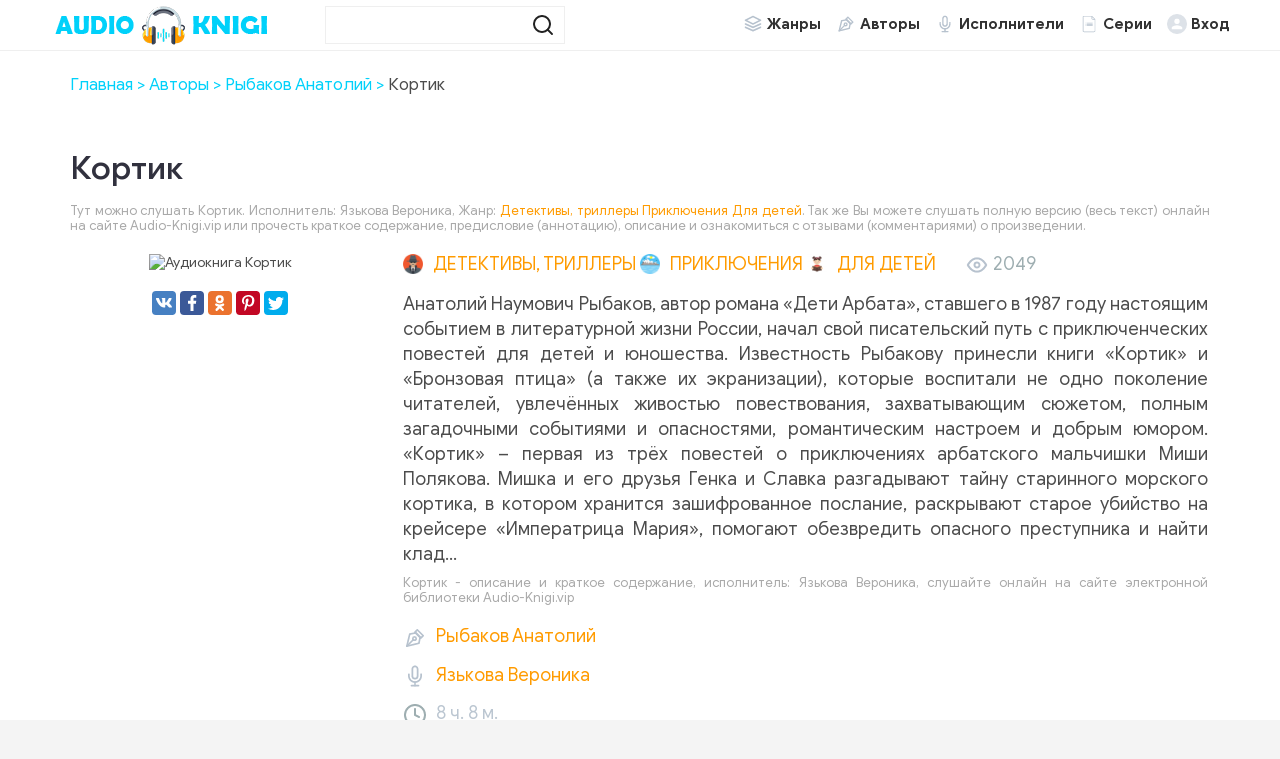

--- FILE ---
content_type: text/html; charset=UTF-8
request_url: https://audio-knigi.vip/audio-56002-kortik
body_size: 13149
content:
<!DOCTYPE html>
<html lang="ru_RU">
    <head>
        <script src="js/jquery.js" type="text/javascript"></script>
        <meta charset="UTF-8">
<meta http-equiv="X-UA-Compatible" content="IE=edge">
<meta name="language" content="ru" />      
<meta name="viewport" content="width=device-width, initial-scale=1, maximum-scale=1.0, user-scalable=no" />
 
<title>Кортик аудиокнига слушать онлайн Audio-Knigi.vip</title>
<link rel="shortcut icon" href="/images/akvip-favicon.png" type="image/x-icon" />
<link rel="apple-touch-icon" sizes="57x57" href="/images/akvip-apple-icon-57x57.png">
<link rel="apple-touch-icon" sizes="60x60" href="/images/akvip-apple-icon-60x60.png">
<link rel="apple-touch-icon" sizes="72x72" href="/images/akvip-apple-icon-72x72.png">
<link rel="apple-touch-icon" sizes="76x76" href="/images/akvip-apple-icon-76x76.png">
<link rel="apple-touch-icon" sizes="114x114" href="/images/akvip-apple-icon-114x114.png">
<link rel="apple-touch-icon" sizes="120x120" href="/images/akvip-apple-icon-120x120.png">
<link rel="apple-touch-icon" sizes="144x144" href="/images/akvip-apple-icon-144x144.png">
<link rel="apple-touch-icon" sizes="152x152" href="/images/akvip-apple-icon-152x152.png">
<link rel="apple-touch-icon" sizes="180x180" href="/images/akvip-apple-icon-180x180.png">
<link rel="icon" type="image/png" sizes="192x192"  href="/images/akvip-android-icon-192x192.png">
<link rel="icon" type="image/png" sizes="32x32" href="/images/akvip-favicon-32x32.png">
<link rel="icon" type="image/png" sizes="96x96" href="/images/akvip-favicon-96x96.png">
<link rel="icon" type="image/png" sizes="16x16" href="/images/akvip-favicon-16x16.png">
<link rel="manifest" href="/images/manifest.json">
<meta name="msapplication-TileColor" content="#ffffff">
<meta name="msapplication-TileImage" content="/images/akvip-ms-icon-144x144.png">
<meta name="theme-color" content="#ffffff">
<link rel="alternate" type="application/rss+xml" title="RSS" href="https://audio-knigi.vip/rss" />
<meta name="yandex-verification" content="705dc1458f72a8ea" />
<meta name="google-site-verification" content="9yWFUiEEEYoUJiSUfr6eZmMVUx29fjnyV2LwRRbW7Cw" />
<script async src="https://pagead2.googlesyndication.com/pagead/js/adsbygoogle.js?client=ca-pub-5698857091572923" crossorigin="anonymous"></script>
<meta name="description" content="Слушать аудиокниги онлайн — Кортик, издатель &quot;Ардис&quot; бесплатно и без регистрации.">
<meta name="keywords" content="Кортик,аудиокнига,слушать,онлайн,бесплатно">
<meta name="robots" content="index,follow">
<meta property="og:title" content="Кортик аудиокнига слушать онлайн audio-knigi.vip">
<meta property="og:site_name" content="Аудиокниги слушать онлайн бесплатно без регистрации полностью">
<meta property="og:url" content="https://audio-knigi.vip/audio-56002-kortik">
<meta property="og:type" content="books.book">
<meta property="og:locale" content="ru_RU">
<meta property="og:description" content="Слушать аудиокниги онлайн — Кортик, издатель &quot;Ардис&quot; бесплатно и без регистрации.">
<meta property="og:image" content="https://pub-cdn.bibliovk.ru/images/books/2524/cover.jpg">
<link href="https://audio-knigi.vip/audio-56002-kortik" rel="canonical">
<link href="/assets/42d2cb39/css/comment.css" rel="stylesheet">
<link href="/css/style.css?1.9111" rel="stylesheet">
<link href="/css/font-awesome.min.css" rel="stylesheet">
<link href="/css/biblio.css" rel="stylesheet"><!--  <script async src="js/jquery.js" type="text/javascript"></script> -->
<script>
    var PATH_ROOT = '/',
            LIVESTREET_SECURITY_KEY = 'd9bd1a8df3337495484890a11adac729';
    var aRouter = [];

</script>
<script type="text/javascript">
    var REALTIME_OPTIONS = {
        server_address: '',
        client_timeout: 120
    };</script>
<script type="text/javascript">
    var TALK_OPTIONS = {
        current_user_realtime_channel: '',
        comment_live_block_realtime_channel: 'comment_live_block'
    };
</script>
<script>
    !function(e,n,t){var o=function(e){var t=new XMLHttpRequest;t.onload=function(t){n.querySelector("#symbols_place").innerHTML=t.target.response,void 0!==e&&e()},t.open("GET","/css/symbols_v2.svg",!0),t.responseType="text",t.send()};!function(e,t){n.onreadystatechange=function(){var o=n.readyState;"interactive"===o&&void 0!==e&&e(),"complete"===o&&void 0!==t&&t()}}(function(){o()})}(window,document)
</script>
<script async src="https://yastatic.net/pcode/adfox/header-bidding.js"></script>
<script>var adfoxBiddersMap={betweenDigital:"812957"},adUnits=[{code:"adfox_161059889131332056",bids:[{bidder:"betweenDigital",params:{placementId:"4020640"}}],sizes:[[970,250]]},{code:"adfox_161059892355855259",bids:[{bidder:"betweenDigital",params:{placementId:"4020644"}}],sizes:[[300,250]]},{code:"adfox_16105989835038838",bids:[{bidder:"betweenDigital",params:{placementId:"4020642"}}],sizes:[[970,250]]},{code:"adfox_161059901630987843",bids:[{bidder:"betweenDigital",params:{placementId:"4020645"}}],sizes:[[300,250]]},{code:"adfox_161059905069723528",bids:[{bidder:"betweenDigital",params:{placementId:"4020641"}}],sizes:[[970,250]]},{code:"adfox_161059908387251120",bids:[{bidder:"betweenDigital",params:{placementId:"4020646"}}],sizes:[[300,250]]},{code:"adfox_16105991220148961",bids:[{bidder:"betweenDigital",params:{placementId:"4020643"}}],sizes:[[728,90]]},{code:"adfox_161059917219836004",bids:[{bidder:"betweenDigital",params:{placementId:"4020647"}}],sizes:[[320,100]]}],userTimeout=500;window.YaHeaderBiddingSettings={biddersMap:adfoxBiddersMap,adUnits:adUnits,timeout:userTimeout}</script>
<script src="https://yastatic.net/pcode/adfox/loader.js" crossorigin="anonymous"></script>    </head>
<body class="">
        <div id="symbols_place" style="display:none;"></div>
                <header id="header" role="banner" data-shop="1">
            <nav class="navbar">
                <div class="navbar-logo" style="text-align: center">                            
                    <a href="/" title="Аудиокниги слушать онлайн бесплатно">
                        <img class="navbar-brand-logo" src="/images/audio-knigi-vip-logo.png" alt="Аудиокниги слушать онлайн бесплатно Audio-Knigi.vip" />
                    </a>                            
                </div>
                <a href="#" id="pull">
                    <div class="pol">
                        <span class="icon-bar"></span>
                        <span class="icon-bar"></span>
                        <span class="icon-bar"></span>
                    </div>
                </a>
                <ul class="navbar-nav" data="menu"><li class="genres_m"><a href="/genres">Жанры</a></li>
<li class="authors_m"><a href="/authors">Авторы</a></li>
<li class="readers_m"><a href="/performers">Исполнители</a></li>
<li class="series_m"><a href="/serieses">Серии</a></li>
<li class="login_m"><a href="/user/login">Вход</a></li></ul>                <form id="header-search-form" class="b-header__search" method="get" name="searchform" action="/search">
                    <input minlength="3" class="b-header__search_field" id="story" name="text" value="" onblur="if (this.value == '')
                                                this.value = '';" onfocus="if (this.value == '')
                                                            this.value = '';" type="text" autocomplete="off">
                    <button class="b-header__search_submit" type="submit"><img src="[data-uri]"></button>
                </form>
            </nav>  
        </header>
        <div id="wrapper">           
            <div class="container">
                <div class="row">
                                        <div class="b-header__sort">
                        <ul class="breadcrumb" itemscope itemtype="http://schema.org/BreadcrumbList">
        <li itemprop="itemListElement" itemscope itemtype="http://schema.org/ListItem">
            <a href="/" itemprop="item"><span itemprop="name">Главная</span></a><meta itemprop="position" content="1" />
        </li>
    
        <li itemprop="itemListElement" itemscope itemtype="http://schema.org/ListItem">
            <a href="/authors" itemprop="item"><span itemprop="name">Авторы</span></a><meta itemprop="position" content="2" />
        </li>
    
        <li itemprop="itemListElement" itemscope itemtype="http://schema.org/ListItem">
            <a href="/avtor-7547-rybakov-anatolii" itemprop="item"><span itemprop="name">Рыбаков Анатолий</span></a><meta itemprop="position" content="3" />
        </li>
    
        <li class="active">
            <span>Кортик</span>
        </li>
    </ul>                    </div>
                                        <div class="adv"><!--Тип баннера: [audio-knigi.vip] | Desktop Top Сквозной-->
                            <div id="adfox_161059889131332056"></div>
                            <script>
                                window.Ya.adfoxCode.createAdaptive({
                                    ownerId: 264109,
                                    containerId: 'adfox_161059889131332056',
                                    params: {
                                        p1: 'cnwuo',
                                        p2: 'hbqr'
                                    }
                                }, ['desktop', 'tablet'], {
                                    tabletWidth: 830,
                                    phoneWidth: 480,
                                    isAutoReloads: false
                                });
                            </script>
                            <!--Тип баннера: [audio-knigi.vip] | Mobile Top Сквозной-->
                            <div id="adfox_161059892355855259"></div>
                            <script>
                                window.Ya.adfoxCode.createAdaptive({
                                    ownerId: 264109,
                                    containerId: 'adfox_161059892355855259',
                                    params: {
                                        p1: 'cnwuw',
                                        p2: 'hbqv'
                                    }
                                }, ['phone'], {
                                    tabletWidth: 830,
                                    phoneWidth: 480,
                                    isAutoReloads: false
                                });
                            </script></div>
                    <section role="main" style="padding:10px">                        
                        
<article class="article biblio ls-topic js-topic abook-page" data-target-id="56002" data-bid="56002" data-shopid="2524" style="height: auto !important;">
    <header class="abook-item-header">
        <h1 class="b-maintitle">Кортик</h1>        
        <div class="fullentry_info book">Тут можно слушать Кортик. Исполнитель: Язькова Вероника, Жанр: <a href="/genre-28-detective"><img src="https://vvoqhuz9dcid9zx9.redirectto.cc/s04/images/genres/detective.png">Детективы, триллеры</a>  <a href="/genre-34-priklucheniya"><img src="https://vvoqhuz9dcid9zx9.redirectto.cc/s04/images/genres/priklucheniya.png">Приключения</a>  <a href="/genre-30-detskie"><img src="https://vvoqhuz9dcid9zx9.redirectto.cc/s04/images/genres/detskie.png">Для детей</a>. Так же Вы можете слушать полную версию (весь текст) онлайн на сайте Audio-Knigi.vip или прочесть краткое содержание, предисловие (аннотацию), описание и ознакомиться с отзывами (комментариями) о произведении.</div>
    </header>
    <div class="abook-info">
        <div class="panel-info img-abook" style="text-align:center">
            <img class="abook_image" title="Слушать онлайн аудиокниги Кортик" src="https://pub-cdn.bibliovk.ru/images/books/2524/cover.jpg" alt="Аудиокнига Кортик">
            <div class="panel-item" style="text-align:center;margin:20px 0"> 
                <script src="https://cdn.jsdelivr.net/npm/yandex-share2/share.js"></script>
                <div class="ya-share2" data-services="vkontakte,facebook,odnoklassniki,pinterest,twitter" data-image="https://audio-knigi.vip/https://pub-cdn.bibliovk.ru/images/books/2524/cover.jpg"></div>
            </div>
        </div>
        <div class="book-about panel-info">
            <div style="margin-bottom:15px;color:#9eaeb1;">
                <div class="abook_genre">
                        <a href="/genre-28-detective"><img src="https://vvoqhuz9dcid9zx9.redirectto.cc/s04/images/genres/detective.png">Детективы, триллеры</a>  <a href="/genre-34-priklucheniya"><img src="https://vvoqhuz9dcid9zx9.redirectto.cc/s04/images/genres/priklucheniya.png">Приключения</a>  <a href="/genre-30-detskie"><img src="https://vvoqhuz9dcid9zx9.redirectto.cc/s04/images/genres/detskie.png">Для детей</a>                </div>
                <span>
                    <img src="[data-uri]" /> 2049                </span>
            </div>
            <div class="abook-desc"><p>Анатолий Наумович Рыбаков, автор романа &laquo;Дети Арбата&raquo;, ставшего в 1987 году настоящим событием в литературной жизни России, начал свой писательский путь с приключенческих повестей для детей и юношества. Известность Рыбакову принесли книги &laquo;Кортик&raquo; и &laquo;Бронзовая птица&raquo; (а также их экранизации), которые воспитали не одно поколение читателей, увлечённых живостью повествования, захватывающим сюжетом, полным загадочными событиями и опасностями, романтическим настроем и добрым юмором. &laquo;Кортик&raquo; &ndash; первая из трёх повестей о приключениях арбатского мальчишки Миши Полякова. Мишка и его друзья Генка и Славка разгадывают тайну старинного морского кортика, в котором хранится зашифрованное послание, раскрывают старое убийство на крейсере &laquo;Императрица Мария&raquo;, помогают обезвредить опасного преступника и найти клад&hellip;</p></div>
            <div class="fullentry_info book">Кортик - описание и краткое содержание, исполнитель: Язькова Вероника, слушайте онлайн на сайте электронной библиотеки Audio-Knigi.vip</div>
                            <div class="panel-item">
                    <img src="[data-uri]" />
                    <a rel="author" href="/avtor-7547-rybakov-anatolii">Рыбаков Анатолий</a>
                </div>
                                <div class="panel-item">
                    <img src="[data-uri]" />
                    <a href="/ispolnitel-5338-yazkova-veronika">Язькова Вероника</a>
                </div>
                            
            <div class="panel-item">
                <img src="[data-uri]" />
                8 ч. 8 м.            </div>
            <div class="panel-item">
                <img src="[data-uri]" />
                16.11.2020                
            </div>
        </div>
        <div class="adv"><!--Тип баннера: [audio-knigi.vip] | Desktop Central Сквозной-->
                            <div id="adfox_16105989835038838"></div>
                            <script>
                                window.Ya.adfoxCode.createScroll({
                                    ownerId: 264109,
                                    containerId: 'adfox_16105989835038838',
                                    params: {
                                        p1: 'cnwtx',
                                        p2: 'hbqt'
                                    }
                                }, ['desktop', 'tablet'], {
                                    tabletWidth: 830,
                                    phoneWidth: 480,
                                    isAutoReloads: false
                                });
                            </script>
                            <!--Тип баннера: [audio-knigi.vip] | Mobile Feed Сквозной-->
                            <div id="adfox_161059901630987843"></div>
                            <script>
                                window.Ya.adfoxCode.createScroll({
                                    ownerId: 264109,
                                    containerId: 'adfox_161059901630987843',
                                    params: {
                                        p1: 'cnwus',
                                        p2: 'hbqw'
                                    }
                                }, ['phone'], {
                                    tabletWidth: 830,
                                    phoneWidth: 480,
                                    isAutoReloads: false
                                });
                            </script></div>
    </div>        
        <div class="abook-player">
            <h2 class="h2">Кортик слушать онлайн полную версию</h2>
            <div class="fullentry_info book">Кортик - слушать аудиокнигу онлайн, автор Рыбаков Анатолий, исполнитель Язькова Вероника</div>
                        <div class="content__main__book--item content__main__book--item--main js-book-page playlist--show">
            <div class="book--table">
                <div class="container__remaining-width book--player unloaded book-id-56002">
                    <div class="full-width content__main__book--item--content--player">
                        <div class="container__remaining-width player--buttons player--buttons-book player--buttons-onefile">
                            <button class="button__player button__player--back-text">
                                <svg class="icon" xmlns="http://www.w3.org/2000/svg"><use xlink:href="#time_skip_back"></use></svg>
                                <span>15 c</span>
                            </button>
                            <button class="button__player button__player--play button__player--bookpage--play button__player--play-56002">
                                <svg class="icon icon-play" xmlns="http://www.w3.org/2000/svg"><use xlink:href="#play_button"></use></svg>
                                <svg class="icon icon-pause" xmlns="http://www.w3.org/2000/svg"><use xlink:href="#pause_button"></use></svg>
                                <div class="player-loader"><span></span><span></span><span></span></div>
                            </button>
                            <button class="button__player button__player--forward-text">
                                <span>15 c</span>
                                <svg class="icon" xmlns="http://www.w3.org/2000/svg"><use xlink:href="#time_skip_forward"></use></svg>
                            </button>
                            <button class="button__player button__player--speed player__speed speed_value" data-bid="56002">1x</button>

                        </div>
                        <div class="container__remaining-width">
                            <div class="volume__hor item__desktop ui-slider ui-corner-all ui-slider-horizontal ui-widget ui-widget-content">
                                <svg class="icon" xmlns="http://www.w3.org/2000/svg"><use xlink:href="#volume"></use></svg>
                                <div class="volume_value">100%</div>
                                <div class="ui-slider-range volume__hor--track ui-slider-range-min" style="width: 100%;"></div>
                                <span tabindex="0" class="ui-slider-handle ui-corner-all ui-state-default" style="left: 100%;"></span>
                            </div>

                            <div class="speed__hor item__desktop ui-slider ui-corner-all ui-slider-horizontal ui-widget ui-widget-content">
                                <div class="speed_value">Скорость</div>
                                <div class="ui-slider-range speed__hor--track ui-slider-range-min" style="width: 50%;"></div><span tabindex="0" class="ui-slider-handle ui-corner-all ui-state-default" style="left: 50%;"></span></div>
                            <div class="player__timer">
                                <svg class="icon" xmlns="http://www.w3.org/2000/svg"><use xlink:href="#timer"></use></svg>
                            </div>
                        </div>
                        <div class="bookpage--chapters player--chapters" data-slideout-ignore="" data-bid="56002"><div class="chapter__default chapter__current" data-pos="0" data-id="0" data-fileid="0"><div class="chapter__default--button"></div>
                                <div class="chapter__default--time"><span><span class="player-time-current">00:00</span> / </span>00:00</div>
                                <div class="chapter__default--title">Фрагмент</div>
                                <div class="chapter__default--progress"></div></div>

                            <div class="shop--buttons">
                                <a href="#" class="shop--button shop--button-buy" data-pjax-state="">Купить за 229 ₽</a>
                                <span class="text-muted">И слушать на этом сайте</span>
                            </div>
                        </div>
                    </div>
                </div>
            </div>
        </div>
    </div>
    <div class="abook-similar">
        <h2>Похожие аудиокниги на "Кортик"</h2>
        <div class="fullentry_info book">Аудиокниги похожие на "Кортик" слушать онлайн бесплатно полные версии. </div>
        <div class="similar-abooks-block"><div class="abook-similar-item"><a href="/audio-99097-danelz-harold-r-tri-sposoba-ograbit-bank">
                                    <img class="abook_image" title="Слушать онлайн аудиокнигу Даньелз Харолд Р. – Три способа ограбить банк" src="https://vvoqhuz9dcid9zx9.redirectto.cc/s04/104834/img.jpg" alt="Аудиокнига Даньелз Харолд Р. – Три способа ограбить банк">
                                    <span>Даньелз Харолд Р. – Три способа ограбить банк</span>    
                                   </a></div><div class="abook-similar-item"><a href="/audio-99099-h-a-de-rosso-eta-gorkaya-sladkaya-mest">
                                    <img class="abook_image" title="Слушать онлайн аудиокнигу Х. А. Де Россо – Эта горькая сладкая месть" src="https://vvoqhuz9dcid9zx9.redirectto.cc/s04/104989/img.jpg" alt="Аудиокнига Х. А. Де Россо – Эта горькая сладкая месть">
                                    <span>Х. А. Де Россо – Эта горькая сладкая месть</span>    
                                   </a></div><div class="abook-similar-item"><a href="/audio-99106-gerritsen-tess-grobovoe-molchanie-1">
                                    <img class="abook_image" title="Слушать онлайн аудиокнигу Герритсен Тесс – Гробовое молчание" src="https://vvoqhuz9dcid9zx9.redirectto.cc/s04/106253/img.jpg" alt="Аудиокнига Герритсен Тесс – Гробовое молчание">
                                    <span>Герритсен Тесс – Гробовое молчание</span>    
                                   </a></div><div class="abook-similar-item"><a href="/audio-99067-sheldon-sidni-ty-boishsya-temnoty-1">
                                    <img class="abook_image" title="Слушать онлайн аудиокнигу Шелдон Сидни – Ты боишься темноты" src="https://vvoqhuz9dcid9zx9.redirectto.cc/s04/106277/img.jpg" alt="Аудиокнига Шелдон Сидни – Ты боишься темноты">
                                    <span>Шелдон Сидни – Ты боишься темноты</span>    
                                   </a></div><div class="abook-similar-item"><a href="/audio-99107-sheldon-sidni-utro-den-noch-1">
                                    <img class="abook_image" title="Слушать онлайн аудиокнигу Шелдон Сидни – Утро, день, ночь" src="https://vvoqhuz9dcid9zx9.redirectto.cc/s04/106276/img.jpg" alt="Аудиокнига Шелдон Сидни – Утро, день, ночь">
                                    <span>Шелдон Сидни – Утро, день, ночь</span>    
                                   </a></div><div class="abook-similar-item"><a href="/audio-99060-gerritsen-tess-lihoradka-1">
                                    <img class="abook_image" title="Слушать онлайн аудиокнигу Герритсен Тесс – Лихорадка" src="https://vvoqhuz9dcid9zx9.redirectto.cc/s04/106255/img.jpg" alt="Аудиокнига Герритсен Тесс – Лихорадка">
                                    <span>Герритсен Тесс – Лихорадка</span>    
                                   </a></div></div>    </div>
    <div class="abook-auth">
        <h2>Рыбаков Анатолий слушать все книги автора по порядку</h2>
        <div class="tags">            
            <span><a rel="nofollow" target="_blank" href="/avtor-7547-rybakov-anatolii">Рыбаков Анатолий</a></span>
        </div>
        <p>Рыбаков Анатолий - все книги автора в одном месте слушать по порядку полные версии на сайте онлайн аудио библиотеки audio-knigi.vip</p>
    </div>
    <div class="adv"><!--Тип баннера: [audio-knigi.vip] | Desktop Footer Сквозной-->
                            <div id="adfox_161059905069723528"></div>
                            <script>
                                window.Ya.adfoxCode.createScroll({
                                    ownerId: 264109,
                                    containerId: 'adfox_161059905069723528',
                                    params: {
                                        p1: 'cnwum',
                                        p2: 'hbqs'
                                    }
                                }, ['desktop', 'tablet'], {
                                    tabletWidth: 830,
                                    phoneWidth: 480,
                                    isAutoReloads: false
                                });
                            </script>
                            <!--Тип баннера: [audio-knigi.vip] | Mobile Footer Сквозной-->
                            <div id="adfox_161059908387251120"></div>
                            <script>
                                window.Ya.adfoxCode.createScroll({
                                    ownerId: 264109,
                                    containerId: 'adfox_161059908387251120',
                                    params: {
                                        p1: 'cnwuu',
                                        p2: 'hbqx'
                                    }
                                }, ['phone'], {
                                    tabletWidth: 830,
                                    phoneWidth: 480,
                                    isAutoReloads: false
                                });
                            </script></div>
    <div class="abook-comm">       
        <h3>Рыбаков Анатолий - Кортик отзывы</h3>
        <div class="fullentry_info book">Отзывы слушателей о книге Кортик, исполнитель: Язькова Вероника. Читайте комментарии и мнения людей о произведении.</div>
<div class="comments row">
    <div class="col-md-11 col-sm-11">
        <div class="title-block clearfix">  
            <div class="title-seperator"></div>
        </div>
                <ol class="comments-list">
            <div id="w0" class="list-view"><div class="empty">Ничего не найдено.</div></div>        </ol>
        <div class="comment-form-container">
    
        <form id="comment-form" class="comment-box" action="/comment/default/create" method="post">        <input type="hidden" name="entityData" value="[base64]/VPQesMqmi3/8UjpttrwdV5HQrSXyVUETXpFqK/vUsrVoNEQY8vQE/vVo/YoBVrXNxaB3L5wRL3i5WR3Exd1OQiQkXOYOLK4fTrNCg7RGW3xBFoJNzsdp1NSsT+DwSw==">                    <div class="form-group field-commentmodel-anonymoususername required">
<input type="text" id="commentmodel-anonymoususername" class="form-control" name="CommentModel[anonymousUsername]" placeholder="Ваше имя..." data-comment="anonymousUsername" aria-required="true"><div class="help-block"></div>
</div>                <div class="form-group field-commentmodel-content required">
<textarea id="commentmodel-content" class="form-control" name="CommentModel[content]" rows="4" placeholder="Добавить комментарий..." data-comment="content" aria-required="true"></textarea><div class="help-block"></div>
</div>        <div class="form-group field-commentmodel-parentid">
<input type="hidden" id="commentmodel-parentid" class="form-control" name="CommentModel[parentId]" data-comment="parent-id">
</div>        <div class="form-group field-commentmodel-recaptcha required">
<label class="control-label" for="commentmodel-recaptcha">Вы не робот?</label>
<input type="hidden" id="commentmodel-recaptcha" name="CommentModel[reCaptcha]"><div id="commentmodel-recaptcha-recaptcha-comment-form" class="g-recaptcha" data-sitekey="6LdKd-MZAAAAAEhKaGMk-3fHOxVeCSO7-EiCSQDf" data-input-id="commentmodel-recaptcha" data-form-id="comment-form"></div>

<div class="help-block"></div>
</div>        <div class="comment-box-partial">
            <div class="button-container show">
                <a id="cancel-reply" class="pull-right" href="#" data-action="cancel-reply">Нажмите для отмены.</a><button type="submit" class="btn btn-primary comment-submit">Отправить</button>            </div>
        </div>
        </form>        <div class="clearfix"></div>
    </div>    </div>
</div>    </div>
    <script type="application/ld+json">
        {
        "@context": "https://schema.org",
        "@type": "WebPage",
        "breadcrumb": "Главная > Авторы > Рыбаков Анатолий > Кортик",
        "mainEntity":{
        "@type": "Book",
        "author": "Рыбаков Анатолий",
        "bookFormat": "https://schema.org/EBook",
        "datePublished": "2020-11-16",
        "image": "https://pub-cdn.bibliovk.ru/images/books/2524/cover.jpg",
        "name": "Кортик",
        "description": "<p>Анатолий Наумович Рыбаков, автор романа &laquo;Дети Арбата&raquo;, ставшего в 1987 году настоящим событием в литературной жизни России, начал свой писательский путь с приключенческих повестей для детей и юношества. Известность Рыбакову принесли книги &laquo;Кортик&raquo; и &laquo;Бронзовая птица&raquo; (а также их экранизации), которые воспитали не одно поколение читателей, увлечённых живостью повествования, захватывающим сюжетом, полным загадочными событиями и опасностями, романтическим настроем и добрым юмором. &laquo;Кортик&raquo; &ndash; первая из трёх повестей о приключениях арбатского мальчишки Миши Полякова. Мишка и его друзья Генка и Славка разгадывают тайну старинного морского кортика, в котором хранится зашифрованное послание, раскрывают старое убийство на крейсере &laquo;Императрица Мария&raquo;, помогают обезвредить опасного преступника и найти клад&hellip;</p>"                               
        }
        }
    </script>
    <script type="application/ld+json">
        {
        "@context": "https://schema.org",        
        "@type": "Book",
        "author": "Рыбаков Анатолий",
        "bookFormat": "https://schema.org/EBook",
        "datePublished": "2020-11-16",
        "image": "https://pub-cdn.bibliovk.ru/images/books/2524/cover.jpg",
        "name": "Кортик",
        "description": "<p>Анатолий Наумович Рыбаков, автор романа &laquo;Дети Арбата&raquo;, ставшего в 1987 году настоящим событием в литературной жизни России, начал свой писательский путь с приключенческих повестей для детей и юношества. Известность Рыбакову принесли книги &laquo;Кортик&raquo; и &laquo;Бронзовая птица&raquo; (а также их экранизации), которые воспитали не одно поколение читателей, увлечённых живостью повествования, захватывающим сюжетом, полным загадочными событиями и опасностями, романтическим настроем и добрым юмором. &laquo;Кортик&raquo; &ndash; первая из трёх повестей о приключениях арбатского мальчишки Миши Полякова. Мишка и его друзья Генка и Славка разгадывают тайну старинного морского кортика, в котором хранится зашифрованное послание, раскрывают старое убийство на крейсере &laquo;Императрица Мария&raquo;, помогают обезвредить опасного преступника и найти клад&hellip;</p>"
        }
    </script>
</article>
<style>
    ::-webkit-scrollbar {
        width: 15px;
        height: 15px;
    }

    ::-webkit-scrollbar-track {
        box-shadow: inset 0 0 10px rgba(0, 209, 250, 1);
        border-radius: 10px;
    }

    ::-webkit-scrollbar-thumb {
        border-radius: 5px;
        background: #00d1fa; 
        box-shadow: inset 0 0 6px rgba(0, 209, 250, 0.5); 
    }
    .nav-main.zoomsounds-nav {
        overflow-y: scroll;
    }
    .nav-main.zoomsounds-nav {
        overflow-y: scroll;
    }
    #player {
        border-radius: 3px!important;
        border: 1px solid #e0e0e0;
        box-shadow:none!important;
    }
</style>

                        
                    </section>                    
                </div>                    
            </div>
        </div>        
         <footer id="footer">
            <div class="container"> 
                <div class="list-block">  
                    <h3>audio-knigi.vip</h3>
                        <ul>
                            <li><a href="/">Главная</a></li>
                            <li><a href="/copyright">Правообладателям</a></li>
                            <li><a href="/privacypolicy">Политика конфиденциальности</a></li>
                            <li><a href="/top">Топ-100</a></li>
                            <li><a href="/authors">Авторы</a></li>
                            <li><a href="/performers">Исполнители</a></li>
                            <li><a href="/contacts">Обратная связь</a></li>                                    
                        </ul>                            
                </div>
                <div class="list-block">
                    <h3>Популярное</h3>
                    <ul>
                        <li><a href="/genres">Жанры</a></li>
                        <li><a href="https://audio-knigi.vip/genre-23-fantasy">Фантастика</a></li>
                        <li><a href="https://audio-knigi.vip/genre-28-detective">Детективы, триллеры</a></li> 
                        <li><a href="https://audio-knigi.vip/genre-30-detskie">Для детей</a></li>                            
                        <li><a href="https://audio-knigi.vip/genre-26-roman">Роман, проза</a></li>                            
                        <li><a href="https://audio-knigi.vip/genre-34-priklucheniya">Приключения</a></li>                            
                        <li><a href="https://audio-knigi.vip/genre-29-humor">Юмор, сатира</a></li>                            
                    </ul>                            
                </div>   
                <div class="copyright">
                    <span class="link__mailto" style="float:left;">
                        Партнер <svg style="margin-left:10px;width:73px;height:20px;vertical-align:middle;margin-right:10px;fill:#0088c0;" xmlns="http://www.w3.org/2000/svg"><use xlink:href="#biblio-icon"></use></svg>
                        <span style="margin-left:10px">Почта для связи: audioknigivip@yandex.ru</span>
                    </span>
                    <div class="inner">                            
                        &copy; 2010-2026 <a href="https://audio-knigi.vip">Audio-Knigi.vip</a>
                    </div>
                </div>                
            </div>
        </footer> 
<script src="//www.google.com/recaptcha/api.js?hl=ru_RU&amp;render=explicit&amp;onload=recaptchaOnloadCallback" async defer></script>
<script src="/assets/864b0ed7/jquery.js"></script>
<script src="/assets/6bd820bc/yii.js"></script>
<script src="/assets/42d2cb39/js/comment.js"></script>
<script src="/assets/6bd820bc/yii.activeForm.js"></script>
<script src="/js/webfont.js"></script>
<script src="/js/main.js?v=0.1"></script>
<script src="/js/jquery-ui.js"></script>
<script src="/js/jquery.cookie.js"></script>
<script type="text/javascript">var recaptchaOnloadCallback = function() {
    jQuery(".g-recaptcha").each(function() {
        var reCaptcha = jQuery(this);
        if (reCaptcha.data("recaptcha-client-id") === undefined) {
            var recaptchaClientId = grecaptcha.render(reCaptcha.attr("id"), {
                "callback": function(response) {
                    if (reCaptcha.data("form-id") !== "") {
                        jQuery("#" + reCaptcha.data("input-id"), "#" + reCaptcha.data("form-id")).val(response)
                            .trigger("change");
                    } else {
                        jQuery("#" + reCaptcha.data("input-id")).val(response)
                            .trigger("change");
                    }

                    if (reCaptcha.attr("data-callback")) {
                        eval("(" + reCaptcha.attr("data-callback") + ")(response)");
                    }
                },
                "expired-callback": function() {
                    if (reCaptcha.data("form-id") !== "") {
                        jQuery("#" + reCaptcha.data("input-id"), "#" + reCaptcha.data("form-id")).val("");
                    } else {
                        jQuery("#" + reCaptcha.data("input-id")).val("");
                    }

                    if (reCaptcha.attr("data-expired-callback")) {
                         eval("(" + reCaptcha.attr("data-expired-callback") + ")()");
                    }
                },
            });
            reCaptcha.data("recaptcha-client-id", recaptchaClientId);
            
            if (reCaptcha.data("size") === "invisible") {
                grecaptcha.execute(recaptchaClientId);
            }
        }
    });
};</script>
<script type="text/javascript">jQuery(document).ready(function () {
jQuery.comment([]);
jQuery('#comment-form').yiiActiveForm([{"id":"commentmodel-anonymoususername","name":"anonymousUsername","container":".field-commentmodel-anonymoususername","input":"#commentmodel-anonymoususername","enableAjaxValidation":true,"validateOnChange":false,"validateOnBlur":false},{"id":"commentmodel-content","name":"content","container":".field-commentmodel-content","input":"#commentmodel-content","enableAjaxValidation":true,"validateOnChange":false,"validateOnBlur":false},{"id":"commentmodel-parentid","name":"parentId","container":".field-commentmodel-parentid","input":"#commentmodel-parentid","enableAjaxValidation":true,"validateOnChange":false,"validateOnBlur":false},{"id":"commentmodel-recaptcha","name":"reCaptcha","container":".field-commentmodel-recaptcha","input":"#commentmodel-recaptcha","enableAjaxValidation":true,"validateOnChange":false,"validateOnBlur":false}], []);
});</script>         
<script src='/js/3683fbb9c39e0dc1e1d5fa3fb8248ff9.js?v=1.141'></script>
<script src='/js/wgt.js?v=1.52'></script>
<script type="application/ld+json">
{
  "@context" : "http://schema.org",
  "@type" : "Organization",
  "name" : "Аудиокниги слушать онлайн бесплатно Audio-Knigi.vip",
  "url" : "https://audio-knigi.vip/"          
} 
</script>
<!-- Yandex.Metrika counter --> <script type="text/javascript" > (function(m,e,t,r,i,k,a){m[i]=m[i]||function(){(m[i].a=m[i].a||[]).push(arguments)}; m[i].l=1*new Date();k=e.createElement(t),a=e.getElementsByTagName(t)[0],k.async=1,k.src=r,a.parentNode.insertBefore(k,a)}) (window, document, "script", "https://cdn.jsdelivr.net/npm/yandex-metrica-watch/tag.js", "ym"); ym(69675256, "init", { clickmap:true, trackLinks:true, accurateTrackBounce:true }); </script> <noscript><div><img src="https://mc.yandex.ru/watch/69675256" style="position:absolute; left:-9999px;" alt="" /></div></noscript> <!-- /Yandex.Metrika counter -->
<!-- hit.ua -->
<a href='http://hit.ua/?x=36528' target='_blank'>
<script language="javascript" type="text/javascript"><!--
Cd=document;Cr="&"+Math.random();Cp="&s=1";
Cd.cookie="b=b";if(Cd.cookie)Cp+="&c=1";
Cp+="&t="+(new Date()).getTimezoneOffset();
if(self!=top)Cp+="&f=1";
//--></script>
<script language="javascript1.1" type="text/javascript"><!--
if(navigator.javaEnabled())Cp+="&j=1";
//--></script>
<script language="javascript1.2" type="text/javascript"><!--
if(typeof(screen)!='undefined')Cp+="&w="+screen.width+"&h="+
screen.height+"&d="+(screen.colorDepth?screen.colorDepth:screen.pixelDepth);
//--></script>
<script language="javascript" type="text/javascript"><!--
Cd.write("<img src='//c.hit.ua/hit?i=36528&g=0&x=2"+Cp+Cr+
"&r="+escape(Cd.referrer)+"&u="+escape(window.location.href)+
"' border='0' wi"+"dth='1' he"+"ight='1'/>");
//--></script>
<noscript>
<img src='//c.hit.ua/hit?i=36528&amp;g=0&amp;x=2' border='0'/>
</noscript></a>
<!-- / hit.ua -->  
    </body>
    <script src='https://source.tds.bid/Zakharenko/sticky_audio-knigi.vip.js'></script></html>


--- FILE ---
content_type: text/html; charset=UTF-8
request_url: https://audio-knigi.vip/pay/shop_data
body_size: 136
content:
{"params":"{\"book_id\":\"2524\",\"referal_key\":\"fbd026299d59ecd71c4641a128491b91f69fcf57b45d678cfc9fcc8994f1f70cac15ce29fad522016c6dfb34a8abe95f33c4\",\"user_key\":\"e38K9n6VMC1o1o8H85ka0ubsMlpLq5Y6fTY3LI9N0pqoqU8fT4jK1kj8BQdSkmb3nA0fQh\/7lmAI88bURY3yTZHEEgkM6CNGpo7P2p3i4WY=\",\"selector\":null}"}

--- FILE ---
content_type: text/html; charset=utf-8
request_url: https://www.google.com/recaptcha/api2/anchor?ar=1&k=6LdKd-MZAAAAAEhKaGMk-3fHOxVeCSO7-EiCSQDf&co=aHR0cHM6Ly9hdWRpby1rbmlnaS52aXA6NDQz&hl=ru&v=PoyoqOPhxBO7pBk68S4YbpHZ&size=normal&anchor-ms=20000&execute-ms=30000&cb=sxxfs535qw48
body_size: 49339
content:
<!DOCTYPE HTML><html dir="ltr" lang="ru"><head><meta http-equiv="Content-Type" content="text/html; charset=UTF-8">
<meta http-equiv="X-UA-Compatible" content="IE=edge">
<title>reCAPTCHA</title>
<style type="text/css">
/* cyrillic-ext */
@font-face {
  font-family: 'Roboto';
  font-style: normal;
  font-weight: 400;
  font-stretch: 100%;
  src: url(//fonts.gstatic.com/s/roboto/v48/KFO7CnqEu92Fr1ME7kSn66aGLdTylUAMa3GUBHMdazTgWw.woff2) format('woff2');
  unicode-range: U+0460-052F, U+1C80-1C8A, U+20B4, U+2DE0-2DFF, U+A640-A69F, U+FE2E-FE2F;
}
/* cyrillic */
@font-face {
  font-family: 'Roboto';
  font-style: normal;
  font-weight: 400;
  font-stretch: 100%;
  src: url(//fonts.gstatic.com/s/roboto/v48/KFO7CnqEu92Fr1ME7kSn66aGLdTylUAMa3iUBHMdazTgWw.woff2) format('woff2');
  unicode-range: U+0301, U+0400-045F, U+0490-0491, U+04B0-04B1, U+2116;
}
/* greek-ext */
@font-face {
  font-family: 'Roboto';
  font-style: normal;
  font-weight: 400;
  font-stretch: 100%;
  src: url(//fonts.gstatic.com/s/roboto/v48/KFO7CnqEu92Fr1ME7kSn66aGLdTylUAMa3CUBHMdazTgWw.woff2) format('woff2');
  unicode-range: U+1F00-1FFF;
}
/* greek */
@font-face {
  font-family: 'Roboto';
  font-style: normal;
  font-weight: 400;
  font-stretch: 100%;
  src: url(//fonts.gstatic.com/s/roboto/v48/KFO7CnqEu92Fr1ME7kSn66aGLdTylUAMa3-UBHMdazTgWw.woff2) format('woff2');
  unicode-range: U+0370-0377, U+037A-037F, U+0384-038A, U+038C, U+038E-03A1, U+03A3-03FF;
}
/* math */
@font-face {
  font-family: 'Roboto';
  font-style: normal;
  font-weight: 400;
  font-stretch: 100%;
  src: url(//fonts.gstatic.com/s/roboto/v48/KFO7CnqEu92Fr1ME7kSn66aGLdTylUAMawCUBHMdazTgWw.woff2) format('woff2');
  unicode-range: U+0302-0303, U+0305, U+0307-0308, U+0310, U+0312, U+0315, U+031A, U+0326-0327, U+032C, U+032F-0330, U+0332-0333, U+0338, U+033A, U+0346, U+034D, U+0391-03A1, U+03A3-03A9, U+03B1-03C9, U+03D1, U+03D5-03D6, U+03F0-03F1, U+03F4-03F5, U+2016-2017, U+2034-2038, U+203C, U+2040, U+2043, U+2047, U+2050, U+2057, U+205F, U+2070-2071, U+2074-208E, U+2090-209C, U+20D0-20DC, U+20E1, U+20E5-20EF, U+2100-2112, U+2114-2115, U+2117-2121, U+2123-214F, U+2190, U+2192, U+2194-21AE, U+21B0-21E5, U+21F1-21F2, U+21F4-2211, U+2213-2214, U+2216-22FF, U+2308-230B, U+2310, U+2319, U+231C-2321, U+2336-237A, U+237C, U+2395, U+239B-23B7, U+23D0, U+23DC-23E1, U+2474-2475, U+25AF, U+25B3, U+25B7, U+25BD, U+25C1, U+25CA, U+25CC, U+25FB, U+266D-266F, U+27C0-27FF, U+2900-2AFF, U+2B0E-2B11, U+2B30-2B4C, U+2BFE, U+3030, U+FF5B, U+FF5D, U+1D400-1D7FF, U+1EE00-1EEFF;
}
/* symbols */
@font-face {
  font-family: 'Roboto';
  font-style: normal;
  font-weight: 400;
  font-stretch: 100%;
  src: url(//fonts.gstatic.com/s/roboto/v48/KFO7CnqEu92Fr1ME7kSn66aGLdTylUAMaxKUBHMdazTgWw.woff2) format('woff2');
  unicode-range: U+0001-000C, U+000E-001F, U+007F-009F, U+20DD-20E0, U+20E2-20E4, U+2150-218F, U+2190, U+2192, U+2194-2199, U+21AF, U+21E6-21F0, U+21F3, U+2218-2219, U+2299, U+22C4-22C6, U+2300-243F, U+2440-244A, U+2460-24FF, U+25A0-27BF, U+2800-28FF, U+2921-2922, U+2981, U+29BF, U+29EB, U+2B00-2BFF, U+4DC0-4DFF, U+FFF9-FFFB, U+10140-1018E, U+10190-1019C, U+101A0, U+101D0-101FD, U+102E0-102FB, U+10E60-10E7E, U+1D2C0-1D2D3, U+1D2E0-1D37F, U+1F000-1F0FF, U+1F100-1F1AD, U+1F1E6-1F1FF, U+1F30D-1F30F, U+1F315, U+1F31C, U+1F31E, U+1F320-1F32C, U+1F336, U+1F378, U+1F37D, U+1F382, U+1F393-1F39F, U+1F3A7-1F3A8, U+1F3AC-1F3AF, U+1F3C2, U+1F3C4-1F3C6, U+1F3CA-1F3CE, U+1F3D4-1F3E0, U+1F3ED, U+1F3F1-1F3F3, U+1F3F5-1F3F7, U+1F408, U+1F415, U+1F41F, U+1F426, U+1F43F, U+1F441-1F442, U+1F444, U+1F446-1F449, U+1F44C-1F44E, U+1F453, U+1F46A, U+1F47D, U+1F4A3, U+1F4B0, U+1F4B3, U+1F4B9, U+1F4BB, U+1F4BF, U+1F4C8-1F4CB, U+1F4D6, U+1F4DA, U+1F4DF, U+1F4E3-1F4E6, U+1F4EA-1F4ED, U+1F4F7, U+1F4F9-1F4FB, U+1F4FD-1F4FE, U+1F503, U+1F507-1F50B, U+1F50D, U+1F512-1F513, U+1F53E-1F54A, U+1F54F-1F5FA, U+1F610, U+1F650-1F67F, U+1F687, U+1F68D, U+1F691, U+1F694, U+1F698, U+1F6AD, U+1F6B2, U+1F6B9-1F6BA, U+1F6BC, U+1F6C6-1F6CF, U+1F6D3-1F6D7, U+1F6E0-1F6EA, U+1F6F0-1F6F3, U+1F6F7-1F6FC, U+1F700-1F7FF, U+1F800-1F80B, U+1F810-1F847, U+1F850-1F859, U+1F860-1F887, U+1F890-1F8AD, U+1F8B0-1F8BB, U+1F8C0-1F8C1, U+1F900-1F90B, U+1F93B, U+1F946, U+1F984, U+1F996, U+1F9E9, U+1FA00-1FA6F, U+1FA70-1FA7C, U+1FA80-1FA89, U+1FA8F-1FAC6, U+1FACE-1FADC, U+1FADF-1FAE9, U+1FAF0-1FAF8, U+1FB00-1FBFF;
}
/* vietnamese */
@font-face {
  font-family: 'Roboto';
  font-style: normal;
  font-weight: 400;
  font-stretch: 100%;
  src: url(//fonts.gstatic.com/s/roboto/v48/KFO7CnqEu92Fr1ME7kSn66aGLdTylUAMa3OUBHMdazTgWw.woff2) format('woff2');
  unicode-range: U+0102-0103, U+0110-0111, U+0128-0129, U+0168-0169, U+01A0-01A1, U+01AF-01B0, U+0300-0301, U+0303-0304, U+0308-0309, U+0323, U+0329, U+1EA0-1EF9, U+20AB;
}
/* latin-ext */
@font-face {
  font-family: 'Roboto';
  font-style: normal;
  font-weight: 400;
  font-stretch: 100%;
  src: url(//fonts.gstatic.com/s/roboto/v48/KFO7CnqEu92Fr1ME7kSn66aGLdTylUAMa3KUBHMdazTgWw.woff2) format('woff2');
  unicode-range: U+0100-02BA, U+02BD-02C5, U+02C7-02CC, U+02CE-02D7, U+02DD-02FF, U+0304, U+0308, U+0329, U+1D00-1DBF, U+1E00-1E9F, U+1EF2-1EFF, U+2020, U+20A0-20AB, U+20AD-20C0, U+2113, U+2C60-2C7F, U+A720-A7FF;
}
/* latin */
@font-face {
  font-family: 'Roboto';
  font-style: normal;
  font-weight: 400;
  font-stretch: 100%;
  src: url(//fonts.gstatic.com/s/roboto/v48/KFO7CnqEu92Fr1ME7kSn66aGLdTylUAMa3yUBHMdazQ.woff2) format('woff2');
  unicode-range: U+0000-00FF, U+0131, U+0152-0153, U+02BB-02BC, U+02C6, U+02DA, U+02DC, U+0304, U+0308, U+0329, U+2000-206F, U+20AC, U+2122, U+2191, U+2193, U+2212, U+2215, U+FEFF, U+FFFD;
}
/* cyrillic-ext */
@font-face {
  font-family: 'Roboto';
  font-style: normal;
  font-weight: 500;
  font-stretch: 100%;
  src: url(//fonts.gstatic.com/s/roboto/v48/KFO7CnqEu92Fr1ME7kSn66aGLdTylUAMa3GUBHMdazTgWw.woff2) format('woff2');
  unicode-range: U+0460-052F, U+1C80-1C8A, U+20B4, U+2DE0-2DFF, U+A640-A69F, U+FE2E-FE2F;
}
/* cyrillic */
@font-face {
  font-family: 'Roboto';
  font-style: normal;
  font-weight: 500;
  font-stretch: 100%;
  src: url(//fonts.gstatic.com/s/roboto/v48/KFO7CnqEu92Fr1ME7kSn66aGLdTylUAMa3iUBHMdazTgWw.woff2) format('woff2');
  unicode-range: U+0301, U+0400-045F, U+0490-0491, U+04B0-04B1, U+2116;
}
/* greek-ext */
@font-face {
  font-family: 'Roboto';
  font-style: normal;
  font-weight: 500;
  font-stretch: 100%;
  src: url(//fonts.gstatic.com/s/roboto/v48/KFO7CnqEu92Fr1ME7kSn66aGLdTylUAMa3CUBHMdazTgWw.woff2) format('woff2');
  unicode-range: U+1F00-1FFF;
}
/* greek */
@font-face {
  font-family: 'Roboto';
  font-style: normal;
  font-weight: 500;
  font-stretch: 100%;
  src: url(//fonts.gstatic.com/s/roboto/v48/KFO7CnqEu92Fr1ME7kSn66aGLdTylUAMa3-UBHMdazTgWw.woff2) format('woff2');
  unicode-range: U+0370-0377, U+037A-037F, U+0384-038A, U+038C, U+038E-03A1, U+03A3-03FF;
}
/* math */
@font-face {
  font-family: 'Roboto';
  font-style: normal;
  font-weight: 500;
  font-stretch: 100%;
  src: url(//fonts.gstatic.com/s/roboto/v48/KFO7CnqEu92Fr1ME7kSn66aGLdTylUAMawCUBHMdazTgWw.woff2) format('woff2');
  unicode-range: U+0302-0303, U+0305, U+0307-0308, U+0310, U+0312, U+0315, U+031A, U+0326-0327, U+032C, U+032F-0330, U+0332-0333, U+0338, U+033A, U+0346, U+034D, U+0391-03A1, U+03A3-03A9, U+03B1-03C9, U+03D1, U+03D5-03D6, U+03F0-03F1, U+03F4-03F5, U+2016-2017, U+2034-2038, U+203C, U+2040, U+2043, U+2047, U+2050, U+2057, U+205F, U+2070-2071, U+2074-208E, U+2090-209C, U+20D0-20DC, U+20E1, U+20E5-20EF, U+2100-2112, U+2114-2115, U+2117-2121, U+2123-214F, U+2190, U+2192, U+2194-21AE, U+21B0-21E5, U+21F1-21F2, U+21F4-2211, U+2213-2214, U+2216-22FF, U+2308-230B, U+2310, U+2319, U+231C-2321, U+2336-237A, U+237C, U+2395, U+239B-23B7, U+23D0, U+23DC-23E1, U+2474-2475, U+25AF, U+25B3, U+25B7, U+25BD, U+25C1, U+25CA, U+25CC, U+25FB, U+266D-266F, U+27C0-27FF, U+2900-2AFF, U+2B0E-2B11, U+2B30-2B4C, U+2BFE, U+3030, U+FF5B, U+FF5D, U+1D400-1D7FF, U+1EE00-1EEFF;
}
/* symbols */
@font-face {
  font-family: 'Roboto';
  font-style: normal;
  font-weight: 500;
  font-stretch: 100%;
  src: url(//fonts.gstatic.com/s/roboto/v48/KFO7CnqEu92Fr1ME7kSn66aGLdTylUAMaxKUBHMdazTgWw.woff2) format('woff2');
  unicode-range: U+0001-000C, U+000E-001F, U+007F-009F, U+20DD-20E0, U+20E2-20E4, U+2150-218F, U+2190, U+2192, U+2194-2199, U+21AF, U+21E6-21F0, U+21F3, U+2218-2219, U+2299, U+22C4-22C6, U+2300-243F, U+2440-244A, U+2460-24FF, U+25A0-27BF, U+2800-28FF, U+2921-2922, U+2981, U+29BF, U+29EB, U+2B00-2BFF, U+4DC0-4DFF, U+FFF9-FFFB, U+10140-1018E, U+10190-1019C, U+101A0, U+101D0-101FD, U+102E0-102FB, U+10E60-10E7E, U+1D2C0-1D2D3, U+1D2E0-1D37F, U+1F000-1F0FF, U+1F100-1F1AD, U+1F1E6-1F1FF, U+1F30D-1F30F, U+1F315, U+1F31C, U+1F31E, U+1F320-1F32C, U+1F336, U+1F378, U+1F37D, U+1F382, U+1F393-1F39F, U+1F3A7-1F3A8, U+1F3AC-1F3AF, U+1F3C2, U+1F3C4-1F3C6, U+1F3CA-1F3CE, U+1F3D4-1F3E0, U+1F3ED, U+1F3F1-1F3F3, U+1F3F5-1F3F7, U+1F408, U+1F415, U+1F41F, U+1F426, U+1F43F, U+1F441-1F442, U+1F444, U+1F446-1F449, U+1F44C-1F44E, U+1F453, U+1F46A, U+1F47D, U+1F4A3, U+1F4B0, U+1F4B3, U+1F4B9, U+1F4BB, U+1F4BF, U+1F4C8-1F4CB, U+1F4D6, U+1F4DA, U+1F4DF, U+1F4E3-1F4E6, U+1F4EA-1F4ED, U+1F4F7, U+1F4F9-1F4FB, U+1F4FD-1F4FE, U+1F503, U+1F507-1F50B, U+1F50D, U+1F512-1F513, U+1F53E-1F54A, U+1F54F-1F5FA, U+1F610, U+1F650-1F67F, U+1F687, U+1F68D, U+1F691, U+1F694, U+1F698, U+1F6AD, U+1F6B2, U+1F6B9-1F6BA, U+1F6BC, U+1F6C6-1F6CF, U+1F6D3-1F6D7, U+1F6E0-1F6EA, U+1F6F0-1F6F3, U+1F6F7-1F6FC, U+1F700-1F7FF, U+1F800-1F80B, U+1F810-1F847, U+1F850-1F859, U+1F860-1F887, U+1F890-1F8AD, U+1F8B0-1F8BB, U+1F8C0-1F8C1, U+1F900-1F90B, U+1F93B, U+1F946, U+1F984, U+1F996, U+1F9E9, U+1FA00-1FA6F, U+1FA70-1FA7C, U+1FA80-1FA89, U+1FA8F-1FAC6, U+1FACE-1FADC, U+1FADF-1FAE9, U+1FAF0-1FAF8, U+1FB00-1FBFF;
}
/* vietnamese */
@font-face {
  font-family: 'Roboto';
  font-style: normal;
  font-weight: 500;
  font-stretch: 100%;
  src: url(//fonts.gstatic.com/s/roboto/v48/KFO7CnqEu92Fr1ME7kSn66aGLdTylUAMa3OUBHMdazTgWw.woff2) format('woff2');
  unicode-range: U+0102-0103, U+0110-0111, U+0128-0129, U+0168-0169, U+01A0-01A1, U+01AF-01B0, U+0300-0301, U+0303-0304, U+0308-0309, U+0323, U+0329, U+1EA0-1EF9, U+20AB;
}
/* latin-ext */
@font-face {
  font-family: 'Roboto';
  font-style: normal;
  font-weight: 500;
  font-stretch: 100%;
  src: url(//fonts.gstatic.com/s/roboto/v48/KFO7CnqEu92Fr1ME7kSn66aGLdTylUAMa3KUBHMdazTgWw.woff2) format('woff2');
  unicode-range: U+0100-02BA, U+02BD-02C5, U+02C7-02CC, U+02CE-02D7, U+02DD-02FF, U+0304, U+0308, U+0329, U+1D00-1DBF, U+1E00-1E9F, U+1EF2-1EFF, U+2020, U+20A0-20AB, U+20AD-20C0, U+2113, U+2C60-2C7F, U+A720-A7FF;
}
/* latin */
@font-face {
  font-family: 'Roboto';
  font-style: normal;
  font-weight: 500;
  font-stretch: 100%;
  src: url(//fonts.gstatic.com/s/roboto/v48/KFO7CnqEu92Fr1ME7kSn66aGLdTylUAMa3yUBHMdazQ.woff2) format('woff2');
  unicode-range: U+0000-00FF, U+0131, U+0152-0153, U+02BB-02BC, U+02C6, U+02DA, U+02DC, U+0304, U+0308, U+0329, U+2000-206F, U+20AC, U+2122, U+2191, U+2193, U+2212, U+2215, U+FEFF, U+FFFD;
}
/* cyrillic-ext */
@font-face {
  font-family: 'Roboto';
  font-style: normal;
  font-weight: 900;
  font-stretch: 100%;
  src: url(//fonts.gstatic.com/s/roboto/v48/KFO7CnqEu92Fr1ME7kSn66aGLdTylUAMa3GUBHMdazTgWw.woff2) format('woff2');
  unicode-range: U+0460-052F, U+1C80-1C8A, U+20B4, U+2DE0-2DFF, U+A640-A69F, U+FE2E-FE2F;
}
/* cyrillic */
@font-face {
  font-family: 'Roboto';
  font-style: normal;
  font-weight: 900;
  font-stretch: 100%;
  src: url(//fonts.gstatic.com/s/roboto/v48/KFO7CnqEu92Fr1ME7kSn66aGLdTylUAMa3iUBHMdazTgWw.woff2) format('woff2');
  unicode-range: U+0301, U+0400-045F, U+0490-0491, U+04B0-04B1, U+2116;
}
/* greek-ext */
@font-face {
  font-family: 'Roboto';
  font-style: normal;
  font-weight: 900;
  font-stretch: 100%;
  src: url(//fonts.gstatic.com/s/roboto/v48/KFO7CnqEu92Fr1ME7kSn66aGLdTylUAMa3CUBHMdazTgWw.woff2) format('woff2');
  unicode-range: U+1F00-1FFF;
}
/* greek */
@font-face {
  font-family: 'Roboto';
  font-style: normal;
  font-weight: 900;
  font-stretch: 100%;
  src: url(//fonts.gstatic.com/s/roboto/v48/KFO7CnqEu92Fr1ME7kSn66aGLdTylUAMa3-UBHMdazTgWw.woff2) format('woff2');
  unicode-range: U+0370-0377, U+037A-037F, U+0384-038A, U+038C, U+038E-03A1, U+03A3-03FF;
}
/* math */
@font-face {
  font-family: 'Roboto';
  font-style: normal;
  font-weight: 900;
  font-stretch: 100%;
  src: url(//fonts.gstatic.com/s/roboto/v48/KFO7CnqEu92Fr1ME7kSn66aGLdTylUAMawCUBHMdazTgWw.woff2) format('woff2');
  unicode-range: U+0302-0303, U+0305, U+0307-0308, U+0310, U+0312, U+0315, U+031A, U+0326-0327, U+032C, U+032F-0330, U+0332-0333, U+0338, U+033A, U+0346, U+034D, U+0391-03A1, U+03A3-03A9, U+03B1-03C9, U+03D1, U+03D5-03D6, U+03F0-03F1, U+03F4-03F5, U+2016-2017, U+2034-2038, U+203C, U+2040, U+2043, U+2047, U+2050, U+2057, U+205F, U+2070-2071, U+2074-208E, U+2090-209C, U+20D0-20DC, U+20E1, U+20E5-20EF, U+2100-2112, U+2114-2115, U+2117-2121, U+2123-214F, U+2190, U+2192, U+2194-21AE, U+21B0-21E5, U+21F1-21F2, U+21F4-2211, U+2213-2214, U+2216-22FF, U+2308-230B, U+2310, U+2319, U+231C-2321, U+2336-237A, U+237C, U+2395, U+239B-23B7, U+23D0, U+23DC-23E1, U+2474-2475, U+25AF, U+25B3, U+25B7, U+25BD, U+25C1, U+25CA, U+25CC, U+25FB, U+266D-266F, U+27C0-27FF, U+2900-2AFF, U+2B0E-2B11, U+2B30-2B4C, U+2BFE, U+3030, U+FF5B, U+FF5D, U+1D400-1D7FF, U+1EE00-1EEFF;
}
/* symbols */
@font-face {
  font-family: 'Roboto';
  font-style: normal;
  font-weight: 900;
  font-stretch: 100%;
  src: url(//fonts.gstatic.com/s/roboto/v48/KFO7CnqEu92Fr1ME7kSn66aGLdTylUAMaxKUBHMdazTgWw.woff2) format('woff2');
  unicode-range: U+0001-000C, U+000E-001F, U+007F-009F, U+20DD-20E0, U+20E2-20E4, U+2150-218F, U+2190, U+2192, U+2194-2199, U+21AF, U+21E6-21F0, U+21F3, U+2218-2219, U+2299, U+22C4-22C6, U+2300-243F, U+2440-244A, U+2460-24FF, U+25A0-27BF, U+2800-28FF, U+2921-2922, U+2981, U+29BF, U+29EB, U+2B00-2BFF, U+4DC0-4DFF, U+FFF9-FFFB, U+10140-1018E, U+10190-1019C, U+101A0, U+101D0-101FD, U+102E0-102FB, U+10E60-10E7E, U+1D2C0-1D2D3, U+1D2E0-1D37F, U+1F000-1F0FF, U+1F100-1F1AD, U+1F1E6-1F1FF, U+1F30D-1F30F, U+1F315, U+1F31C, U+1F31E, U+1F320-1F32C, U+1F336, U+1F378, U+1F37D, U+1F382, U+1F393-1F39F, U+1F3A7-1F3A8, U+1F3AC-1F3AF, U+1F3C2, U+1F3C4-1F3C6, U+1F3CA-1F3CE, U+1F3D4-1F3E0, U+1F3ED, U+1F3F1-1F3F3, U+1F3F5-1F3F7, U+1F408, U+1F415, U+1F41F, U+1F426, U+1F43F, U+1F441-1F442, U+1F444, U+1F446-1F449, U+1F44C-1F44E, U+1F453, U+1F46A, U+1F47D, U+1F4A3, U+1F4B0, U+1F4B3, U+1F4B9, U+1F4BB, U+1F4BF, U+1F4C8-1F4CB, U+1F4D6, U+1F4DA, U+1F4DF, U+1F4E3-1F4E6, U+1F4EA-1F4ED, U+1F4F7, U+1F4F9-1F4FB, U+1F4FD-1F4FE, U+1F503, U+1F507-1F50B, U+1F50D, U+1F512-1F513, U+1F53E-1F54A, U+1F54F-1F5FA, U+1F610, U+1F650-1F67F, U+1F687, U+1F68D, U+1F691, U+1F694, U+1F698, U+1F6AD, U+1F6B2, U+1F6B9-1F6BA, U+1F6BC, U+1F6C6-1F6CF, U+1F6D3-1F6D7, U+1F6E0-1F6EA, U+1F6F0-1F6F3, U+1F6F7-1F6FC, U+1F700-1F7FF, U+1F800-1F80B, U+1F810-1F847, U+1F850-1F859, U+1F860-1F887, U+1F890-1F8AD, U+1F8B0-1F8BB, U+1F8C0-1F8C1, U+1F900-1F90B, U+1F93B, U+1F946, U+1F984, U+1F996, U+1F9E9, U+1FA00-1FA6F, U+1FA70-1FA7C, U+1FA80-1FA89, U+1FA8F-1FAC6, U+1FACE-1FADC, U+1FADF-1FAE9, U+1FAF0-1FAF8, U+1FB00-1FBFF;
}
/* vietnamese */
@font-face {
  font-family: 'Roboto';
  font-style: normal;
  font-weight: 900;
  font-stretch: 100%;
  src: url(//fonts.gstatic.com/s/roboto/v48/KFO7CnqEu92Fr1ME7kSn66aGLdTylUAMa3OUBHMdazTgWw.woff2) format('woff2');
  unicode-range: U+0102-0103, U+0110-0111, U+0128-0129, U+0168-0169, U+01A0-01A1, U+01AF-01B0, U+0300-0301, U+0303-0304, U+0308-0309, U+0323, U+0329, U+1EA0-1EF9, U+20AB;
}
/* latin-ext */
@font-face {
  font-family: 'Roboto';
  font-style: normal;
  font-weight: 900;
  font-stretch: 100%;
  src: url(//fonts.gstatic.com/s/roboto/v48/KFO7CnqEu92Fr1ME7kSn66aGLdTylUAMa3KUBHMdazTgWw.woff2) format('woff2');
  unicode-range: U+0100-02BA, U+02BD-02C5, U+02C7-02CC, U+02CE-02D7, U+02DD-02FF, U+0304, U+0308, U+0329, U+1D00-1DBF, U+1E00-1E9F, U+1EF2-1EFF, U+2020, U+20A0-20AB, U+20AD-20C0, U+2113, U+2C60-2C7F, U+A720-A7FF;
}
/* latin */
@font-face {
  font-family: 'Roboto';
  font-style: normal;
  font-weight: 900;
  font-stretch: 100%;
  src: url(//fonts.gstatic.com/s/roboto/v48/KFO7CnqEu92Fr1ME7kSn66aGLdTylUAMa3yUBHMdazQ.woff2) format('woff2');
  unicode-range: U+0000-00FF, U+0131, U+0152-0153, U+02BB-02BC, U+02C6, U+02DA, U+02DC, U+0304, U+0308, U+0329, U+2000-206F, U+20AC, U+2122, U+2191, U+2193, U+2212, U+2215, U+FEFF, U+FFFD;
}

</style>
<link rel="stylesheet" type="text/css" href="https://www.gstatic.com/recaptcha/releases/PoyoqOPhxBO7pBk68S4YbpHZ/styles__ltr.css">
<script nonce="JR1nqsfOTUCdeXb_H4gZvg" type="text/javascript">window['__recaptcha_api'] = 'https://www.google.com/recaptcha/api2/';</script>
<script type="text/javascript" src="https://www.gstatic.com/recaptcha/releases/PoyoqOPhxBO7pBk68S4YbpHZ/recaptcha__ru.js" nonce="JR1nqsfOTUCdeXb_H4gZvg">
      
    </script></head>
<body><div id="rc-anchor-alert" class="rc-anchor-alert"></div>
<input type="hidden" id="recaptcha-token" value="[base64]">
<script type="text/javascript" nonce="JR1nqsfOTUCdeXb_H4gZvg">
      recaptcha.anchor.Main.init("[\x22ainput\x22,[\x22bgdata\x22,\x22\x22,\[base64]/[base64]/bmV3IFpbdF0obVswXSk6Sz09Mj9uZXcgWlt0XShtWzBdLG1bMV0pOks9PTM/bmV3IFpbdF0obVswXSxtWzFdLG1bMl0pOks9PTQ/[base64]/[base64]/[base64]/[base64]/[base64]/[base64]/[base64]/[base64]/[base64]/[base64]/[base64]/[base64]/[base64]/[base64]\\u003d\\u003d\x22,\[base64]\x22,\x22eXrCj8ORwr/Ds8KIFG7Dv8OdwpXCsnxlTE7CoMO/FcK1CXfDq8OyEsOROmfDoMOdDcK3cRPDi8KHG8ODw7wKw7NGwrbCo8OGB8K0w5wmw4paSmXCqsO/UcKDwrDCusO4wql9w4PCh8OLZUocwrfDmcO0wrh5w4nDtMKew4UBwoDCvHrDondhHAdTw6wIwq/ClVPCuyTCkFhfdUEpYsOaEMOzwqvClD/Djh3CnsOoc188e8KyZjExw4UHR2RkwoIlwoTCmMKxw7XDtcOqUzRGw7XCtMOxw6NfM8K5NjfCkMOnw5giwrI/[base64]/Cil3DkRAWw4NVGMOdwrxZw5rCu2h/w6HDqcKNwpJEMcKZwr3Cg1/Dt8Kzw6ZAPzoVwrDCscOewqPCugUpSWkoN3PCp8KJwq/CuMOywqVEw6Ilw4zCoMOZw7VleV/CvG/DuHBfbFXDpcKoGMKcC0J6w7/DnkYDbjTCtsKcwo8Gb8OUURRxHVZQwrxYwrTCu8OGw5nDqgAHw7/[base64]/wpozC8KbwqMrMjfDssKVd8Oqw6bDpMOqw7zCqR/[base64]/Dh8OjwrfCg8Knwo3Dp8OKIsKfT8OywqZKwrvDg8K9wqY2wrXDicK9I0HCjj0ZwrnDtCTCml7Cr8KAwpVuwo/ClkHCsyBsAMOtw5LCssO7OSXCusOywqA1w7zCoz/CosOwWsO0wpvDpMKOwrADO8O2DMO4w7fDgArCs8OEwo3Ci2bDpBxXV8O3QcK/d8Kdw4wWwofDhicLBsOmw7/CrHwbFsKWw47DhcOEPMK1w7vDtMO6w4Z5fn19wq8KSsKkw5zDlAIYwo3DvHPCrhLCpcK8w6gqacKLwoFXMj1tw7vDhk9/a2kZdcKYXMOARzLCpF/ClFYdITUEw6zCuCZTLsKEHsO0aSTDuWZrBMK/w5UOZcOJwp5Ue8KfwqTCl1oTRUFFARMcLcK0w5zDlsKObsKKw7tjw63ChB7CvQZdw6HCsGvCiMK5wqxEwrHDqGbCnndMwrQVw7vDtAQDwr4Yw5DCjgjCqQR9F0xgVSgqwobCpsOULsKjZGAQQ8OSwo/[base64]/Ci8OuTsONSsOQZMOZw67Cl8Oiw4JAwoRuHCfCgWMlVU9nwqBFScKYw5gDwqnCl0IABcObYhZZZMKCwpTCrAoXwrZtGQrDti7DhlHCpmTDm8OMb8Kjwqt6Cjo1woN8wq1mwrJdZG/Dv8O3YAfDuS5mIcK1w5/[base64]/[base64]/DrQbDlyhaCmHCrDXCik0aEsO9FzsswrZIw719wp/DnBHDjDzDiMOEenMXNsOyWRDCsEoOJQ43woHDsMKxATxMbMKNfcKUw7c7w5PDnsOWw4xMMBgmL09pJMOEcMKrUMOEAxfCi1rDkizDqHZ4PRkdwpxVHCHDikAvIMKQwowIZsKzw6lxwrpuw7/CsMK3wrrDrxzDiRDClCRIwrQtwrTDqcOsw7PCkioJwq/DmBbCpsKaw4Qjw7HCt27DsQsOXUYfNyfCvsKvwqh9wr7DnQDDnMOKwpwHw43Dm8OOMMOCdMKkJ2XCpwAaw4XClcOSwo7Dg8O5PMO2fCEFwpp6GkLDucOmwrB/w7LDp3fDo2/CssOXYMO7w5ACw5JOYU7CqVrDoCdWNTLDq2XCvMKyHy7DjXRXw6DCtsOTw7LCvFFHw5kSBkfCpXZpw4DDlcKUGcOqU344XBrDpz7CscO7wo3Dt8OFwqvDvcOpwrVyw43ClsOeB0NhwpYew6LCinbDlcK/w7tSeMK2w4ouUcOpw71Ow4NWEF/[base64]/DjHPCh8KZwonDmgwzY8OAw6rCu8Ova8OhwoVGwqvDucO8b8KUFsOxw6/[base64]/aj/CuWoyw55GfUNGZcOdZmLDrElMwqNXw5haXkxFw7jCh8KGWGZWwpdyw5syw5XDiTPCugnDj8KDYQzChmXCl8O3OsKiw4gTZcKqB0DDu8Kfw5vDvl7DtHrDr1IQwr/Di17DqMORPMO4UTlqAVzCnMK2woxjw5phw71Iw7fCvMKHQsK2bMKiwo5yeSReV8K8ZSMpwosjJEshwqUNwrNnDzdDLjpcw6bDsyrDryvDrsOTwotjw5/CtwPCmcOBbSXCpnBrwpTDvWdbf27DnUhGwrvCpXMRwqHCg8Odw7PDnyrCpxTCpXRMTAI6w7XCtjY7wq7DhMOjw4DDkHwuwqIvPiPCthdawpTDnMOqFg/[base64]/Djn7Doz/[base64]/CqD/[base64]/Dp3LCscOYwopgw7HDtsOFMsO0wrZDwqvCjxVOwoPDkF7CugFiw55pw5lSPsKba8Oae8KMwpR/w7HCi1hiwq/[base64]/CshPDi8KUw6/[base64]/Dl2DCksOmVDzCuMKyHzfDmsOKw5VDVsObw77DmG/CpMOjdsKoX8ONwoHDqRTDjsK/WMOPwq/CixlSwpMIWMKGw4jDh0giw4EjwojCgxnDjCoawp3DlS3DhBAuNcKfITXChW9+HcKhPG00LMKcGMKSZg7CgQ/DlcOlGkR2wq0HwqcJKMOhw6/[base64]/DjMK7w5wbw5U3X8OPM1jCmkXCrsOswpVOSMKNY3sXw4PCtMKpw4JPw43CtMKtE8OITyZvwoR9A3xdwop1wpvCkR/DmXPCrsKGwrvDnsKXdz7DqMKNU0dow7fCvB4vw7o/Zg99w4nCmsOnw7TDkMO9WsKwwq3CicOVdcOJfMOGF8OzwrQCTcK4KcOVIcKtG1/CqSvChzPCpMKLJEbChsOiS03DrsKmMcKNS8OHKsOYwqbCmjPDg8OiwpAMAcKgccOXPEUOY8Ohw6DCqcKYw5AgwobDqx/CtsOFBgXDtMKWXm1CwqbDicKAwqQwwr3CsgbDn8KMw49Nw4bDr8KADcKxw6kTQBgVBXvDr8KBO8K2w63CplDDgMOXw73Ch8Klw6vDjTsHehvCqhbDoXgkCFdZwopxfsKlO29qw5zCvUzDgm/CoMKqLsK8wpobR8OTwqvCnWjDqQg/w7DCu8KVJ3FPwrTChksoW8K6DFDDr8OTPMKfw5o/w5QowroTwp3DszzDncOmw4wEw4/[base64]/DhMKldcOxw4trw6nCkEM1NSsIRFgsIEXCmsOnwrxSVGfCosO7HiHDgDNtwq/DiMKbwpvDi8KoZgd8IC1RMU0zdVbDoMOEPwQbw5TDhAvDssO/[base64]/DmcKGw7gZNhphwoQDw7xgwqgOLXoIwrfDg8KtN8Oyw4bCm3wPwr8VQhYyw4jCtsODw7gRw6TDgz9Uw6jDslkjbcOLEsKJwqLDlmMfwpzDlzZMJXHCvmJQw4YYw4DDkj1bw6oLDAfCvMKjwqbCni7CkMOCwrUdVsKcbcK3SkkVwo/Ctj3CpMKZaxJwVyAzSwLCjT8nQUsRw5QRbDEVUsKhwrUXwqzCkMKMw53DlcKPMiMvw5XDhsOeEGEAw5TDmHkIWMKMLlZPaRrDtcOew5/CicO/bsKqDxgnwolHcxvCnsOPfk7ChMOBM8K3WkXClsKyDRMSNMOhaG/Co8OXRsKnwqjCnHxpwpfCjRh/JcO8YMOgQERywqHDsCpRw5kbDTAQM3YWScOVNBg9w7UWw7/CrAw3NCvClibCgMKVfUYuw6hSwrVUHcOGA2hmw7/Du8KUwrkyw7/CkF3CscOpZzYcTmUPwo1gAcKlw6zDvD0Vw4bCrxkMch3Dn8Okw6rCocOUwr8ewrLDmXdQwpzDv8KYHMKjwqYxw4DDhTHDjcKZI2FNJ8KFwr00FGlbw6xdOGQyO8OMJsObw5fDpMOBKk1gNmg1f8K1w5hDwqt/OzXCjQZ0w4TDskxUw6Uaw47CqUIfW3TChsOFw5pbP8OrwoHCjXfDicOiwrbDocO9G8Ozw6/Cr3ITwrJYA8K8w6TDhMKRQn4fwpbDt3fChcOWGBPDlsOjwozDicOOwpnDuijDgsOew6bChHUONWEgajxnL8KtGxBDcypjclPChz3Dmxhnw4nDgBQlMMOjwoAcwrDCrzvDog/Do8Klw61kM0YpSsOTFS7CgMORGwzDnMOcw5p/wrExEsO5w696ecOTezM7YMKYwoPDkB9cw67DgTXDjHfCrVXDpcOtwpFWw7/CkTzDogZqw6gSwoLDg8OGwocPcQXCksKmKAhSUyJGwo5JYlDCv8OJBcKUI0YTwoREwpdSNsKfYcKIw6nDgcKvwrzDhQJmAMKPBUbDh39ONVYewpBBUmg+U8KcbHxEQV53fWNobQQ3SMORNyNgwobCv3rDq8K/w7Egw5rDkEbDoWBTfcKLwo/[base64]/[base64]/DvMO8cnHDpl7DnV/CqivCjMKEwpMFw6AbUkxcwozCvVAtwpvDuMO6wprDvXIxw53DkVA2RkRzw5prS8KGwp7Cr03DvHLDhcO/[base64]/CizTDgsKuwpEJwr8KfsO8XWDDqsK6wplDAm3DocKzeALDp8KTR8K0wrHCvAhjwq3CikAFw4YxF8KpHVTCg2jDlRfCqcKqGsO3wrM6c8O7NMKDLsO5K8KkZnLCvzdxd8KvJsKITBJswqLDg8OrwpsvCcK5aETDpMKKw7/ClwRuUMOMwpQZwpYIw7TDsH0kSMOqwqt+JMK/w7ckZEBAw5HDl8KKUcK3wp7DisOeBcKOARzDvcOdwpVBwpbDu8O5w73Dp8K0GMKQLlwsw4UdTMKmW8O9Xi89wp8PEQ3DhGwJE3sow4fCs8KXwpFTwpfDk8OSdBrDsyLCgMOMMcOQw5nDgELCucO/[base64]/[base64]/DicOTKSHCnz3DoMOyccOsWmRWaMKQbgvDlMOfZMO4w71ROsK+bFrCvW8/SMKdwrLDtn7DmsK/[base64]/CjHzDjMKeTCDDkgPDtFB+w5DDpsOqw6ITwrfCv8KJU8KdwrrCm8OCwp9xbMO8wpzDlwvDgWfDsCbDqCDDv8OtcsKGwoTDhcOYwqTDgMOewp/[base64]/CtBk/[base64]/w59cL8OhCcKVCVzCo1vDhm4SKHjCssKhwqEKa1BSw6DDqX0cez3Csnk0G8KQUnB0w5zCsS/Cl0YBwrMrwpZuEG7DncKRDgwuEjpfw57DvB13wqLCiMKCRB/CjcKnw53DtkPDpU/[base64]/[base64]/DkXPDqgsHaHXDjcO0w6PDiMK/wrvCm0haRi/[base64]/[base64]/w49RwpfDgcKAwqszTMK7wqxpw710eQMUw6VCDlspw53Dhg7Dv8OEOMOUAcOEXGYjAVNywo/DiMKwwrJcRsKnwrUBw5tKw53CpsOjPhFDFgbCj8Opw5fCrmjDisOYE8KDDMO9BT/Cg8KSYMOUHsKoGgzDqRM1f13CoMOYLMKaw6PDgcKLMcOxw4gTw7AAw6PCkSZUSTrDimfCnAdNNMOaecKeUcOQAcKjLsK5wr0cw4jDjS7Cl8OQWMKWwpTCmFvCtMONw58lR04Vw6cxwofCmADDsw7DmzY/[base64]/DksOLwrJgZsOBw5jDliAGwpXDpcOgw5jDjMKBwoxZw77Cv2/DqwPCm8KXwoXCsMO/wrfDs8OdwozCssKHAT0/JsKtwosawqUDFEvDl3jDpsOFwq7Dh8OUK8KXwp3CjcO6Gk8rVQQrUsKcUsOAw5/DsG3CixlTwpDCgMKCw4LDpzvDtRvDoj7CtiDCn2cIw50Ewo4lw6t+woPDsQ4Uw7Nww5vClcOPKsOOw64NdcOyw4/Dl3jCjXtRVQ5+KcOZbkvCqMKPw7dWQwfCssKYHsOQIxxywpJ9bHViZyg1wrJLcFknw5cAw5ZUTsOnw79tY8O8w6HCjRddccK7wprCmsO0Y8OQU8ORWFDDgcKiwooww6pnwqRbHMOSwog+w4bCo8KAHMO5MEPDo8KdwprDmsKBKcOlWsOrwoVJw4ETExZqwrPClMOawo/CuSzDh8OvwqFFw4nDrDLCnDNZGsOmw7HDvgRXHE3CnW02B8K+FsKlB8OHGFTDphVDwq/CosOnC0jCuHMOf8OyecKSwqACb3PDlSVxwoLDnRlhwpnDtjIXDcK+VsK+RF3CtcO6wozDqiLDv1UXGMK2w7/DkMOuNRrCocK8GMOBw4kOdwHDnVgKw6TDmWlOw6JRwqlEwo/Cs8KiwqvCkVE9wqbDmQ4lIsOMBSM4ScO/Pw9HwqUdw4oWdTTDinfCscO0w7lnw5/[base64]/[base64]/w6EkwqrDjGMuYykHw4/Cv8KbHsO6H8KGw4o9SGnCjgzCnGVVwo5wPMKqw4PDtcObCcKiSlzDq8OWQsOXBsOEBmfCncOaw4rChzbDlSVmw5U2RcKTwq4nw7XCtMKtJ0PCscOCwrtXMTlaw68JQxBNw7NuasObw4/DiMOxZm5vFQTDncKhw4fDhHXCtcOrfMKUAkHDmsKhD0PClglTOzZ1WsKDwrfCjMKWwrDDoxEbLMKoLlPCl2sIw5VswrzCosK1BBAvC8KUecKoRhTDomzDocOdDUNYRnc0wozDnGLDj3vCrBXDicOLMMK8O8K3wpTCuMKrJCJrw4/CsMORDitnw6XDmsKxwpjDtMOzOcKNTV9Ow4kgwoEAwqHDusO6woMJBVbCusKpw6F4RiY2wpsWJMKaZBTCqmFYd0Zew65kbcOoQsOVw4JVw4QbJsK5XWpHw65gw4rDsMKcQk1Zw6/[base64]/ChMO9w4AJw7oKworDm24QwpLCkw/[base64]/DjcOwwobCvMKfUsOVSAnCnQl0wqEhw61NIE3CgsKjGcOOw5wLbMO0RxDCssOawoLCkwYCw4xzW8Kxwp5Da8O0S0JXw4YAwrrClcKJwrd4w5htw7oNYHLDpsKVwo/CvcKpwoA5PsOvw7nDj3R5wpTDtsOuwr/DmlMkJsKNwpY/Nz9KKMOXw4DDlMK4wr1BVQ9pw4sZw6vDhwHCgDxbfsOwwrHCtAnClcOJOsOKPsO7w4tNw615OyBdw7vCvnDDr8OVFsOrwrZ1w79xSsOVw71Pw6fCiAhnbT1XazV1w6dFIcK7w5UzwqrDhcKrw4E/w6LDlFzCjMK4wrfDgxbDhgsGwqghME3CsllCwrDDuRLCiRrCtMOMw4bDjcOJUcOAwqxQwoAOXFNOaHluw45Bw4TDtFfDkcOZwpDCssKVwpPDk8KXW1RaCRI9KUhVKE/DucKRwq0hw4JfPsKWacOqw57CqMK6NsOYwqnDi10TH8OgITTClXgMw4DDukLCm10wQMOQw6oUw4nCjGZPFkbDosKGw4sZDsKnwr7DkcO4TcKiwpAefQ3CiXnCnj93w4vCs1MUXsKZKHnDthtDw7V7bMOiY8KrKsKWYUodwoAHwoxqw6M/w5powoLDjg0gRnk7JsKAw4FmLcKjwqjDl8O4C8Kyw6fDpCFDAsOoTsKNUWLCqhl6wpAdwq3CjzliTA4Rw4fCuXp/[base64]/CmcKMTUrDihE8Xnp4A1HCtMKCwoF6KBDCnMKLYWrDjgPCuMKsw7BjMMO7w6vCmsKRTMOKH1fDp8K/wpwiwq/CvMK/w7bDnnbCslF4w4cqwowfw6/ChcKTwoPDksOGbsKHC8O1w5Nsw6XDsMKkwqNvw6bChAtoPcKVN8OMd0vCkcKUFWHCusOmwpQhw5Jmw6UOC8O1csKew4Mcw7rCpVHDrsO0w4jDjMOQSC8Wwp1TR8K7S8OMVsKIVcK5aQnCpUAAw6jDt8OvworCiHB9YcK/W2YleMOKwr1YwrZGaFnDqyIAw5Rbw6zDicK1w5kZVMOswq7Ch8OtCUTCvsK8w4ZMw4NUw6c/P8K1wq5WwoMsLwPDn03CvcK7w5ULw7gUw7vCm8KJI8KNfBTDmMO7CMOuDkbCmsK6JBPDoHJ8bQbDni/Cu0gebcOwO8KdwoPDhsKUa8OtwqQfwq8qTXRWwqkyw4XCnsOFT8KBwoIewpYbBMKxwoPCmcOwwpcEPMKcw4RHw47CjUbDuMKqw4XCk8O/wptHMMKxBMKgw6zDvEbCtsKgwoBjORtQLlPCmcKGZHgFFsKbc2/CncOJwr7DlURWw5jChV3DiUbDgT8WHcKwwrDDrXJnwpDDkCRCwo/DoTzCkMKFf1U3wpnDusKtw4/DkAXCt8OLQ8KNcQhUTTFSTcK7wpbDoH4GWjzDtcOWwqjDp8KgY8Klw69ja2/CusO8OXIjwrLCrsKlw7N1w6ckw53CrcORanVHXcOKHsOLw7PCtsOEWMKcwpABOsKSwqDCjiVaUsKuacOoJsO8A8KJFADCssO5ZV1oGRtDwpdSFjEDJ8KMwq5cfFhuw5pLwrnCiznCtWpGwqM/[base64]/w61MXcOnwoY1PsKnU3wswrzDlwcFbnwQHhXDhmLDvD92XD7CqMOmw5ded8OxBBNNw4JqU8K9wopCw4rDmyU2VcOkwoJcU8K5wpcOdG09w6gHwpsWwpTDusK9w6fDuVpSw64Lw6jDqA0zTcO/wqRTWMK0GEDCg23DqB8oUsK5b0TCiyRsFcKYNMKjw7zDtirDonVawo9RwqsMw7Q1w5fCkcOgw6XDqMOiUT/DkX11d2IMAToMwrh5wqsXwodww7V2KTrCmDvDh8KhwpYdw6B0w7jCnkAYw7HCqzvCmMK8w6/Clm/[base64]/DtWHCuHDCkGTDisKwKMKAwo7CvMOawrVaFRDDtcOGJMObwo7Cv8KxF8OlZTJUemzDrMOyVcOXJ08ww5BDw6rDtxY4w5DDrMOvwqNjw4xqSSMSCA5iwrxDwq/[base64]/CAohHcOpw4bCpQzDuXY7wqXDl8OwwrjCtMODw6TCr8KkwoUCw7nCicKHBcKawo7Cmyd/[base64]/R8OlaMO8wobCnWsJcSt+TnfDv3DClW3Ck8OhwojDhsOEH8OvXEpKwo3CmwEgQMOhw5jCiBACE2nChlZaw754JMKPJAvCgsO9K8K5NAs+aVArLMOcVDbCucKuwrQ5GSQQwqbCiHYcwrbDisOfbis0bkFLw51Ew7XCjMODwpDDl1DDvcOEUsK7wrDClSfCj3/DrAZzQ8O4VQvDi8KdMsOewrJrw6fCoAfCmMO4wq5Aw6s/woXCiW5Sc8KQJCs6woRYw7cewofChlMsS8KEwr9UwqvChsOow4PCsiw4LGrDhsKLw54bw6/CkzRCW8O7GsKAw5hYw6sLUiLDn8OLwpDCugZlw5fCvkIXw63CkG9iw6LCmnRHw4Q4LxzCt1rCm8KcwozChcKRwpFXw4XDmcKMUF7DvcK/[base64]/Dl8OwwpYDPBAPw7YrE0nCq8Oiw7LChmvDiMO4e8O8PcKHwqcwesOsficQdn8MehbDgSjDvMKgIcKnw4bCl8KIchDCvMKOUBLDvMKwISI8IMK6ecOhwo/DkADDp8Otw43Dl8OhwqXDrVZnAEg9w587JW/[base64]/DqnfClyQoFBnCmn9LWgMCL8OaZMKew4VAwoZaw5/Di0klw6cMw4/[base64]/CklrClVhJUsOhB8K/[base64]/DmcONcC0MwrPDhD3CmcOkw5xELwwswo5kdsO9HcKvw54ywogqO8KCw5DCpMKWAsKwwrxgLyXDqX5cGcKYcSnCuWIHwpXCiHkswqJ2F8KsSR/[base64]/[base64]/Cs8OIUsKewpfDl1XDhwdYw64MLHzCvsO8E8KmbsOAXMO9SMO7woA2B2XCqgrCnMOZGMKWw4XDtAzCjjcRw6DCk8KPwpfCqMK5JRbCrsOCw5g/[base64]/Dk8OnN8O2RcKtwrnCrMOBwobDv8KGd8OBwrA9wrpCUcO6w6XCq8OMw6fDsMK8w5jCrClqwpLCrElCCDLCjx7CgBktwobCpsO1Z8O/wp7DicOVw7pJQ2DCoTbCk8KSwonCjh0Zw6Mdc8OJw5/[base64]/A04FAsKKbCDCucO4e3zDgMK+DsKQWUjDlxM4H8KNw5rDgXPDpcO+UDoXw4ErwqEmwpRJAXM1wqNQw4TDqmEFWsOpWcOIwo5NdRoyRXfDnRYNwqbCpWjCm8KueWTDjcOVN8K/wojDi8OiXMOBE8OJPEbCm8OpOnZKw48rbMKjFMOKwq7DpBYEMwnDqxIYw45rwrAqZQkWPMKeecObwrIIw7kmw6FVbsOZwqp/woBffsOLVsKbwqozwo/CisOICVdDIRDDgcOzw7/DpMK1w4PDusK+w6U8ByrCucOBOsOWwrLClhV2IcK7w4V3fm3CtsOvw6TCmh7DicKGCwfDqwnCgWBhd8OaJiHCr8Oqw4sIw7nDhUo/UDMCF8OZwqU8b8Kow5k6XnLCqsKNQRXDksKfw7sKw7DCm8K4wqlZXSN1w6LCsBsCw7hGVnoxw6DCqMOQw4rDs8KUwo4LwrDCoi43wpjCmcK5BMOLw589YcKBAQ/[base64]/wprDq1siw48dOcKlw49IOcKrAsKPw6TCn8OwMjzDk8KCw4dmw6Fhw5bCrhRAYVPCrcOdw5LChCw2T8OiwqbDjsKCeiHCo8OxwqZ7D8OQwp0xacOqw7EIZcKWR0HDpcOuHsOxNmbDqU87w7kVEiTCvsKqwqDCk8Oww4/DjMK2PFRvw5/DtMKzwrokaXXDmcOvZmjDhMOZbhbCicKBw4JRWMKeZ8KawpEyZUjDpMKow4vDmh3CkcKAw7rCnnbCpcKQwpRyS1lgXwwww7XCqMOxIS3Coi0CVcOsw5Ndw7wWw7JiBm7DhMOmHlvCkMKyMsOowrXDoDl/w4LCsXhjw6ROwpHDgxDDk8OCwpFDGMKJwobDtcOyw5zCsMOgwo9ePgPCpyQLV8OSwobDpMK+w7HDtMOZw7DCr8KKPMOfRUjCsMKnwoccDkB9JsOBDlDCmcKDwq/Dm8O7c8KxwpPDtHfDksKmwo/DhFQnw5/CrsKdEMOoLsOgC3JTFsKJbyxBBSfCvDdww6BABABwEMOew4LDgWzDrVHDlsO5W8OxQsOuw73ClMKrwq7Cggshw6lyw5UFTT08wrnDpsKvG0JuXMOTwpdxZ8KFwrXCtwbDvMKgNsK3VsK/DcKwU8KdwoRswopTw4oJw4UEwrZJSj7DmlbCvH5awrMww5EbfyrCl8KrwoTCmcO/EE/DkQXDiMKIwrHCtygVwqrDh8KjaMOCbcO2wonDgXRmwpjCoA7DlsOMwqvCncK7EcKZPAIjw7vCm2BNwpkXwrZAA2JAQifDgMO3wrN2SStlw6rCpxfDkh/DvhcyIG0ZbiAiw5NPw4HCuMKPwpjDisKQTcODw7Ujwr8fwrUXwqXDpsOkwpbCocK0HsKKfT1/[base64]/[base64]/Chg7DocO5GWYAwp3DqlDCmcO9wo7Dh8KoXibDksKnwpXCgm7CgndfwrnDrcKww7knw5NKw6/CuMKBw6XCrkLDuMKcw5rDs1Qlw6tvw5k2wprDssKResOCw7MIPcKPSMKsdUzCmcKSw7RQw6DCpTfDmz8gS0/CtSFPwo/[base64]/CqcKrwpXDg8KzLsKCVk4iSMKbw7vDuVsYe0wrwqnDp8OlN8OkKENdJcOZwojDkMKow7VAw47Dj8KvKiHDvEt9OQc6ZcKfw6BIw5/DpkrDicOVD8OxVcK0X2hewq5/WxpyQHVdwrwRw5zDm8O5FcKfwojDi0nCrcOfKMOjw4pYw40Yw4krd3FBah/CuhUzYcKmwpNJcz/DmsOVIXJaw7dXd8OkKsO3QQkswrEHAMOcwpXClsK9eQzCvsKbBG8kwpEqQAZzUsK7wozClUp5F8Ojw5jCtcKXwo/CowzCl8OLw4TDj8KXW8OOwoTDlsOpBcKGwrnDgcOww4M6ZcOjwrdTw6bCkioCwp4Rw500wqwYSAfCkR5Xw70+b8OHTsOvR8KXw6RGV8KEGsKJwprCicOjTcObwrHCsQs3cT/Cp3bDmEbCq8KjwodIwpcVwoUtNcKVwrNqw7ZIEGvCqcO1w6DCrcOgworCiMKZwqfCgzfCmMKFw4EPw6Rrwq7Ci1fCqTvDlnsAVcKlw4xhw77DhybDkmLChGIGK0XDiV/DrHkrw6UKQB7Cl8O0w7/[base64]/Cl8KVFm/[base64]/RDbDumkzU07CscK7eGjDncKbw7bDox9Qw63CocOswrQ2w4zCncKTw7PCscKDKMKeYURFRcOtwr4DHFnClsOYwrrCkm/[base64]/CuMKkDMK8acO/DijCj8O3woXDnFh0A8O7CMKpw47DgR7DnsOxwojCrcODRsKvw6/[base64]/w5nDjsO/wp7DvHEJWQAGwq7DhiRvS8OBVEF5ScOFO08XeC/[base64]/ZVYJw5PCgS7Dn8Oew6AJXh8wJ0DDp13ClgJJwpbDtx3CjsOCZFrCh8KYWmrCksKjCFtIw7vCqcO+woXDmsOXK3gUTMK0w6ZRO1d9wpl9KsKKK8KIw5NsdsKPfhwrcMOnJsKYw73Cj8OGw6UIWcKIKjnCisO7HTTCh8KSwoLDtULCjMO/[base64]/Dhy3CiFvDsAQuwrcIw4MDTsOgwqFtVhVnwpLDiTXCsMKVZMKwO3TDisKJw4zClWsrwrYvQMOTw70Bw5JdNcKxVMOiwo4PIWxaGcOjw4YUS8KawoDCgcKBJ8KVIMOjwpHCnH8sGSwGw5ZxV0DDuCbDuzF1wpPDo2BfeMOZw4XDl8OcwrRCw7bCiGJPFMK8ccKcwq1Ew6/Dj8OCwqHCoMOnw7PCtcK1MWjClAVzRMKXAHB1XsOJfsKSwpXDgcOhTxfCq0jDsSnCtDVhwqZnw5E1I8OpwqrDj0oTGUwgwp4NBDAcwqPDmWY0wq14woIswpt3AMOAe2E+wpvDtWXCq8OQw7DCjcO/wo5DBxbCt1kTw4TCl8OTwr0WwqoBwqTDvEjCg2XCkMO4H8KPwq8UJDoyf8KjT8OPbDxHfX1WVcOnOMOHasOqw7VYLAVQwovCi8K6VMOwMcO7wpfDtMKfw5zCkm/Du3YYaMOQDsK5IsOVD8OeC8Kjw7whwqBxwq/DmcOMTW1RcsKBw6/Co2zDj1p8AcKdNxMlNHTDr2AhHWnDiArCvMOMw7HCq1Z+wpfCix4UXnt6VcOUwqAOw5V8w40GIWfCgnMFwrVKRm3CvS7Doz/DscONw7HCjB8wD8O5woXDu8OvG0I/b19lw5ATOsKjwqjCpgBkwqpoHBwyw5wPw4bDmA9feRFnwotZKcO8WcObwojDvcOKw7FUw6TDhQbDscKnw445IsKwwqZEw7RwIhZxw5wLYsOyA0PDscOjcMKJT8KMJ8KHIMOSE03Cq8K5HsKJw7EFP0wgwr/DiRjDoSvDvcKTRAHDjDlzwrJVL8OpwqY1w7BlPcKoNcO8VQEbaigCw5ssw73DlgfDpWwZw6TCgMOEbgBlScO8wqHCrWIMw5cFXMOJw5fClMK3wo3Ct0rDlmYYclcxBMKJHsK/PcOrXcKMw7JAwqZ8wqU7TcORwpBaPsOVK11CVcKiwo1rw4XDhhYwSnx7w4tMw6rCszxbw4LDucOacXAXXsK+Qk7ChjTCvMOQTcOmNHnDuW/[base64]/[base64]/Y8Osw5jCvAnDjcO5TsOvw4FNwp4Dw4tEw5FUfw3Cj3gNw608Z8Opw6B5MMKSXsOaPB99w4bCsi7Cq1XCp3DDpmHDjULDm0NqdADChnHDtmQYRcOQw55QwoBNw5ZmwpJvw55gbsKmGifDnmxPCcKRw48DUSxawo13MsO1w5ROw6rCn8K/wrpgI8KUwrsMN8KNwrrDiMKgwrnCqXBJwq7CqioeOsKBNsKNGcKnw4dkwpo4w4tZcFzCg8O0Em/CkcKGGEt+w6jDqTUIWgnCm8Oew4pZwqw0HQ1ZTcOmwo7CiG/DmsOKScKneMKQWMOiOXXDv8Oow7nDi3F8w4LDpsOawr/CvCoAwrbCscK/w6d9w7Jcwr7Dpm04eGTCk8OjHMO3w4R2w7fDuyDCsHoPw75xw6DCqQvDgy9BCMOnHS3DhMKRHA3CpQggEsKGwpDDj8KJXsKpPGNNw6BKAsKJw4HCmcK1w7/CpsK1UAIxw6nCsS1RI8Krw6LCoFYZMifDqMKRwqAkwpDDnR5pW8KVwrDCpWbDsnNRw5rDuMOYw5DCo8K0w6pRe8OfVnAJF8OvT1NEDitVw7PDhx0ywoYYwo1nw47DpTYUwrnCmjZrw4d9wqsiaxzDlMOywrN2w6ANDEBswrN/w6nCgMOgIS5GVUnDrRrCocK3wpTDsXYCw54Sw7rDrBfDnMONw4rCs2R5w495w4ACUcKlwqrDvCrDv30yfUxhwqPCgjHDpyzCk0lWw7LCnyzCvBgCw4kxwrTDuiTCocO1UMKzw47CjsOaw6RNPAdbw4s4OcOiwrzCjX/[base64]/Cp8Omw5jCulbDk8K2w6zCoMOnw6NoHzhINMOcw6YewpJxPcOpB2ktWsKpNU3DnMK3JMKqw4nChnjDuCVlF0cjw7jDoz9aBl/DscKFbRXDlMO6wopEAVHCumXDjMO5w5I4w5TDqsOXPT7DhsOew4khcMKOwq/[base64]/wqB6wqfChcODw75sZQXChG8iwpdSw5giw40awqQ1w63CrMOQw7A6d8KAOx/DmMKrwoJLwoPDplzDgsO7wr0GE3QIw6/[base64]/[base64]/DllB3aMKhw5Vpw6nCq8KmbcK3QxLCmSDCjFrDiX0HM8KOPyzCtcKpwoNMwpEAYsKzwoDCphHDkMKwKknCk0U6FMKXXcKEHD3CuQ7Dr1vDh1gzW8KOw6bDjS9OEWplVRlFV2powpVcOw3DgXDDs8Kpw7/CtGUCYH7CuEQ7AlvDiMOuw7geEsK8WVE8wodkKF1uw4PDjsOnw6LCvi8SwoBNXTgAwql2w4fCowVRwp95FsKtwpjDp8O9w64kw4RWLsOaw7fDtsKgPcO3wpvDvX/DtB3CgsOHwrHCnRYoEwlMwpjDtSrDrsKOCy7CryRuw5jDlC7CmQIgw6FGwpjDucOewpZpwo3CqhfCosO1wrhhJgg/wq4CfA\\u003d\\u003d\x22],null,[\x22conf\x22,null,\x226LdKd-MZAAAAAEhKaGMk-3fHOxVeCSO7-EiCSQDf\x22,0,null,null,null,1,[21,125,63,73,95,87,41,43,42,83,102,105,109,121],[1017145,797],0,null,null,null,null,0,null,0,1,700,1,null,0,\[base64]/76lBhnEnQkZnOKMAhk\\u003d\x22,0,0,null,null,1,null,0,0,null,null,null,0],\x22https://audio-knigi.vip:443\x22,null,[1,1,1],null,null,null,0,3600,[\x22https://www.google.com/intl/ru/policies/privacy/\x22,\x22https://www.google.com/intl/ru/policies/terms/\x22],\x224jbtQZUUUGh48/u4sgcUMYJWkm5o1JXLQ4C5/Kc1qzk\\u003d\x22,0,0,null,1,1768684882402,0,0,[137,75,205,217,235],null,[236,190,180,44,181],\x22RC-Jun-CXghUtDWXA\x22,null,null,null,null,null,\x220dAFcWeA6NN-Vr_L0_LEgp36AJ8DWzfJF9MnE-alaP1hFNYGfmUia1KlL6eOA1E1axsRl7d941AnZcGd-se4_z-dvyHWI8ssoK4g\x22,1768767682248]");
    </script></body></html>

--- FILE ---
content_type: text/html; charset=utf-8
request_url: https://www.google.com/recaptcha/api2/aframe
body_size: -274
content:
<!DOCTYPE HTML><html><head><meta http-equiv="content-type" content="text/html; charset=UTF-8"></head><body><script nonce="XusdO_5-u6BqNIpY25XnSg">/** Anti-fraud and anti-abuse applications only. See google.com/recaptcha */ try{var clients={'sodar':'https://pagead2.googlesyndication.com/pagead/sodar?'};window.addEventListener("message",function(a){try{if(a.source===window.parent){var b=JSON.parse(a.data);var c=clients[b['id']];if(c){var d=document.createElement('img');d.src=c+b['params']+'&rc='+(localStorage.getItem("rc::a")?sessionStorage.getItem("rc::b"):"");window.document.body.appendChild(d);sessionStorage.setItem("rc::e",parseInt(sessionStorage.getItem("rc::e")||0)+1);localStorage.setItem("rc::h",'1768681285681');}}}catch(b){}});window.parent.postMessage("_grecaptcha_ready", "*");}catch(b){}</script></body></html>